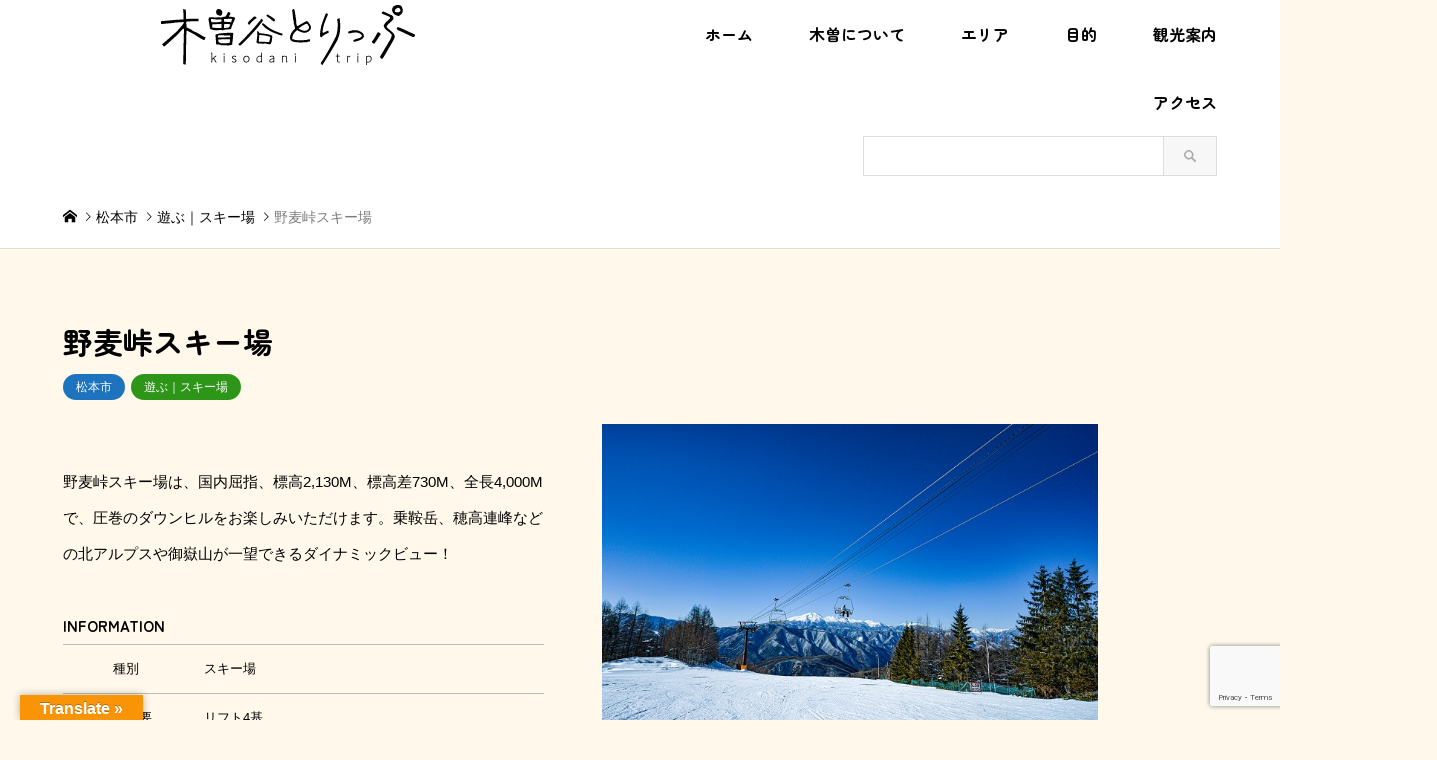

--- FILE ---
content_type: text/html; charset=UTF-8
request_url: https://kiso-nagano.ne.jp/nomugitogeski/
body_size: 22904
content:
<!DOCTYPE html><html lang="ja"><head><meta charset="UTF-8"> <!--[if IE]><meta http-equiv="X-UA-Compatible" content="IE=edge"><![endif]--><meta name="viewport" content="width=device-width,initial-scale=1.0,maximum-scale=1.0"><title>野麦峠スキー場 | 木曽谷とりっぷ</title><meta name="description" content="野麦峠スキー場は、国内屈指、標高2,130M、標高差730M、全長4,000Mで、圧巻のダウンヒルをお楽しみいただけます。"><link rel="pingback" href="https://kiso-nagano.ne.jp/xmlrpc.php"><meta name='robots' content='max-image-preview:large' /><link rel='dns-prefetch' href='//static.addtoany.com' /><link rel='dns-prefetch' href='//translate.google.com' /><link rel='dns-prefetch' href='//cdnjs.cloudflare.com' /><link rel="alternate" type="application/rss+xml" title="木曽谷とりっぷ &raquo; フィード" href="https://kiso-nagano.ne.jp/feed/" /><link rel="alternate" type="application/rss+xml" title="木曽谷とりっぷ &raquo; コメントフィード" href="https://kiso-nagano.ne.jp/comments/feed/" /><link rel="alternate" title="oEmbed (JSON)" type="application/json+oembed" href="https://kiso-nagano.ne.jp/wp-json/oembed/1.0/embed?url=https%3A%2F%2Fkiso-nagano.ne.jp%2Fnomugitogeski%2F" /><link rel="alternate" title="oEmbed (XML)" type="text/xml+oembed" href="https://kiso-nagano.ne.jp/wp-json/oembed/1.0/embed?url=https%3A%2F%2Fkiso-nagano.ne.jp%2Fnomugitogeski%2F&#038;format=xml" /><link rel="preconnect" href="https://fonts.googleapis.com"><link rel="preconnect" href="https://fonts.gstatic.com" crossorigin><link href="https://fonts.googleapis.com/css2?family=Noto+Sans+JP:wght@400;600" rel="stylesheet"><style id='wp-img-auto-sizes-contain-inline-css' type='text/css'>img:is([sizes=auto i],[sizes^="auto," i]){contain-intrinsic-size:3000px 1500px}
/*# sourceURL=wp-img-auto-sizes-contain-inline-css */</style><link rel='stylesheet' id='style-css' href='https://kiso-nagano.ne.jp/wp-content/cache/autoptimize/css/autoptimize_single_083168c156d1d23c67dfb36d2e5e6f7d.css?ver=2.1.5' type='text/css' media='all' /><link rel='stylesheet' id='sbi_styles-css' href='https://kiso-nagano.ne.jp/wp-content/plugins/instagram-feed/css/sbi-styles.min.css?ver=6.10.0' type='text/css' media='all' /><style id='wp-block-library-inline-css' type='text/css'>:root{--wp-block-synced-color:#7a00df;--wp-block-synced-color--rgb:122,0,223;--wp-bound-block-color:var(--wp-block-synced-color);--wp-editor-canvas-background:#ddd;--wp-admin-theme-color:#007cba;--wp-admin-theme-color--rgb:0,124,186;--wp-admin-theme-color-darker-10:#006ba1;--wp-admin-theme-color-darker-10--rgb:0,107,160.5;--wp-admin-theme-color-darker-20:#005a87;--wp-admin-theme-color-darker-20--rgb:0,90,135;--wp-admin-border-width-focus:2px}@media (min-resolution:192dpi){:root{--wp-admin-border-width-focus:1.5px}}.wp-element-button{cursor:pointer}:root .has-very-light-gray-background-color{background-color:#eee}:root .has-very-dark-gray-background-color{background-color:#313131}:root .has-very-light-gray-color{color:#eee}:root .has-very-dark-gray-color{color:#313131}:root .has-vivid-green-cyan-to-vivid-cyan-blue-gradient-background{background:linear-gradient(135deg,#00d084,#0693e3)}:root .has-purple-crush-gradient-background{background:linear-gradient(135deg,#34e2e4,#4721fb 50%,#ab1dfe)}:root .has-hazy-dawn-gradient-background{background:linear-gradient(135deg,#faaca8,#dad0ec)}:root .has-subdued-olive-gradient-background{background:linear-gradient(135deg,#fafae1,#67a671)}:root .has-atomic-cream-gradient-background{background:linear-gradient(135deg,#fdd79a,#004a59)}:root .has-nightshade-gradient-background{background:linear-gradient(135deg,#330968,#31cdcf)}:root .has-midnight-gradient-background{background:linear-gradient(135deg,#020381,#2874fc)}:root{--wp--preset--font-size--normal:16px;--wp--preset--font-size--huge:42px}.has-regular-font-size{font-size:1em}.has-larger-font-size{font-size:2.625em}.has-normal-font-size{font-size:var(--wp--preset--font-size--normal)}.has-huge-font-size{font-size:var(--wp--preset--font-size--huge)}.has-text-align-center{text-align:center}.has-text-align-left{text-align:left}.has-text-align-right{text-align:right}.has-fit-text{white-space:nowrap!important}#end-resizable-editor-section{display:none}.aligncenter{clear:both}.items-justified-left{justify-content:flex-start}.items-justified-center{justify-content:center}.items-justified-right{justify-content:flex-end}.items-justified-space-between{justify-content:space-between}.screen-reader-text{border:0;clip-path:inset(50%);height:1px;margin:-1px;overflow:hidden;padding:0;position:absolute;width:1px;word-wrap:normal!important}.screen-reader-text:focus{background-color:#ddd;clip-path:none;color:#444;display:block;font-size:1em;height:auto;left:5px;line-height:normal;padding:15px 23px 14px;text-decoration:none;top:5px;width:auto;z-index:100000}html :where(.has-border-color){border-style:solid}html :where([style*=border-top-color]){border-top-style:solid}html :where([style*=border-right-color]){border-right-style:solid}html :where([style*=border-bottom-color]){border-bottom-style:solid}html :where([style*=border-left-color]){border-left-style:solid}html :where([style*=border-width]){border-style:solid}html :where([style*=border-top-width]){border-top-style:solid}html :where([style*=border-right-width]){border-right-style:solid}html :where([style*=border-bottom-width]){border-bottom-style:solid}html :where([style*=border-left-width]){border-left-style:solid}html :where(img[class*=wp-image-]){height:auto;max-width:100%}:where(figure){margin:0 0 1em}html :where(.is-position-sticky){--wp-admin--admin-bar--position-offset:var(--wp-admin--admin-bar--height,0px)}@media screen and (max-width:600px){html :where(.is-position-sticky){--wp-admin--admin-bar--position-offset:0px}}

/*# sourceURL=wp-block-library-inline-css */</style><style id='wp-block-paragraph-inline-css' type='text/css'>.is-small-text{font-size:.875em}.is-regular-text{font-size:1em}.is-large-text{font-size:2.25em}.is-larger-text{font-size:3em}.has-drop-cap:not(:focus):first-letter{float:left;font-size:8.4em;font-style:normal;font-weight:100;line-height:.68;margin:.05em .1em 0 0;text-transform:uppercase}body.rtl .has-drop-cap:not(:focus):first-letter{float:none;margin-left:.1em}p.has-drop-cap.has-background{overflow:hidden}:root :where(p.has-background){padding:1.25em 2.375em}:where(p.has-text-color:not(.has-link-color)) a{color:inherit}p.has-text-align-left[style*="writing-mode:vertical-lr"],p.has-text-align-right[style*="writing-mode:vertical-rl"]{rotate:180deg}
/*# sourceURL=https://kiso-nagano.ne.jp/wp-includes/blocks/paragraph/style.min.css */</style><style id='wp-block-table-inline-css' type='text/css'>.wp-block-table{overflow-x:auto}.wp-block-table table{border-collapse:collapse;width:100%}.wp-block-table thead{border-bottom:3px solid}.wp-block-table tfoot{border-top:3px solid}.wp-block-table td,.wp-block-table th{border:1px solid;padding:.5em}.wp-block-table .has-fixed-layout{table-layout:fixed;width:100%}.wp-block-table .has-fixed-layout td,.wp-block-table .has-fixed-layout th{word-break:break-word}.wp-block-table.aligncenter,.wp-block-table.alignleft,.wp-block-table.alignright{display:table;width:auto}.wp-block-table.aligncenter td,.wp-block-table.aligncenter th,.wp-block-table.alignleft td,.wp-block-table.alignleft th,.wp-block-table.alignright td,.wp-block-table.alignright th{word-break:break-word}.wp-block-table .has-subtle-light-gray-background-color{background-color:#f3f4f5}.wp-block-table .has-subtle-pale-green-background-color{background-color:#e9fbe5}.wp-block-table .has-subtle-pale-blue-background-color{background-color:#e7f5fe}.wp-block-table .has-subtle-pale-pink-background-color{background-color:#fcf0ef}.wp-block-table.is-style-stripes{background-color:initial;border-collapse:inherit;border-spacing:0}.wp-block-table.is-style-stripes tbody tr:nth-child(odd){background-color:#f0f0f0}.wp-block-table.is-style-stripes.has-subtle-light-gray-background-color tbody tr:nth-child(odd){background-color:#f3f4f5}.wp-block-table.is-style-stripes.has-subtle-pale-green-background-color tbody tr:nth-child(odd){background-color:#e9fbe5}.wp-block-table.is-style-stripes.has-subtle-pale-blue-background-color tbody tr:nth-child(odd){background-color:#e7f5fe}.wp-block-table.is-style-stripes.has-subtle-pale-pink-background-color tbody tr:nth-child(odd){background-color:#fcf0ef}.wp-block-table.is-style-stripes td,.wp-block-table.is-style-stripes th{border-color:#0000}.wp-block-table.is-style-stripes{border-bottom:1px solid #f0f0f0}.wp-block-table .has-border-color td,.wp-block-table .has-border-color th,.wp-block-table .has-border-color tr,.wp-block-table .has-border-color>*{border-color:inherit}.wp-block-table table[style*=border-top-color] tr:first-child,.wp-block-table table[style*=border-top-color] tr:first-child td,.wp-block-table table[style*=border-top-color] tr:first-child th,.wp-block-table table[style*=border-top-color]>*,.wp-block-table table[style*=border-top-color]>* td,.wp-block-table table[style*=border-top-color]>* th{border-top-color:inherit}.wp-block-table table[style*=border-top-color] tr:not(:first-child){border-top-color:initial}.wp-block-table table[style*=border-right-color] td:last-child,.wp-block-table table[style*=border-right-color] th,.wp-block-table table[style*=border-right-color] tr,.wp-block-table table[style*=border-right-color]>*{border-right-color:inherit}.wp-block-table table[style*=border-bottom-color] tr:last-child,.wp-block-table table[style*=border-bottom-color] tr:last-child td,.wp-block-table table[style*=border-bottom-color] tr:last-child th,.wp-block-table table[style*=border-bottom-color]>*,.wp-block-table table[style*=border-bottom-color]>* td,.wp-block-table table[style*=border-bottom-color]>* th{border-bottom-color:inherit}.wp-block-table table[style*=border-bottom-color] tr:not(:last-child){border-bottom-color:initial}.wp-block-table table[style*=border-left-color] td:first-child,.wp-block-table table[style*=border-left-color] th,.wp-block-table table[style*=border-left-color] tr,.wp-block-table table[style*=border-left-color]>*{border-left-color:inherit}.wp-block-table table[style*=border-style] td,.wp-block-table table[style*=border-style] th,.wp-block-table table[style*=border-style] tr,.wp-block-table table[style*=border-style]>*{border-style:inherit}.wp-block-table table[style*=border-width] td,.wp-block-table table[style*=border-width] th,.wp-block-table table[style*=border-width] tr,.wp-block-table table[style*=border-width]>*{border-style:inherit;border-width:inherit}
/*# sourceURL=https://kiso-nagano.ne.jp/wp-includes/blocks/table/style.min.css */</style><style id='global-styles-inline-css' type='text/css'>:root{--wp--preset--aspect-ratio--square: 1;--wp--preset--aspect-ratio--4-3: 4/3;--wp--preset--aspect-ratio--3-4: 3/4;--wp--preset--aspect-ratio--3-2: 3/2;--wp--preset--aspect-ratio--2-3: 2/3;--wp--preset--aspect-ratio--16-9: 16/9;--wp--preset--aspect-ratio--9-16: 9/16;--wp--preset--color--black: #000000;--wp--preset--color--cyan-bluish-gray: #abb8c3;--wp--preset--color--white: #ffffff;--wp--preset--color--pale-pink: #f78da7;--wp--preset--color--vivid-red: #cf2e2e;--wp--preset--color--luminous-vivid-orange: #ff6900;--wp--preset--color--luminous-vivid-amber: #fcb900;--wp--preset--color--light-green-cyan: #7bdcb5;--wp--preset--color--vivid-green-cyan: #00d084;--wp--preset--color--pale-cyan-blue: #8ed1fc;--wp--preset--color--vivid-cyan-blue: #0693e3;--wp--preset--color--vivid-purple: #9b51e0;--wp--preset--gradient--vivid-cyan-blue-to-vivid-purple: linear-gradient(135deg,rgb(6,147,227) 0%,rgb(155,81,224) 100%);--wp--preset--gradient--light-green-cyan-to-vivid-green-cyan: linear-gradient(135deg,rgb(122,220,180) 0%,rgb(0,208,130) 100%);--wp--preset--gradient--luminous-vivid-amber-to-luminous-vivid-orange: linear-gradient(135deg,rgb(252,185,0) 0%,rgb(255,105,0) 100%);--wp--preset--gradient--luminous-vivid-orange-to-vivid-red: linear-gradient(135deg,rgb(255,105,0) 0%,rgb(207,46,46) 100%);--wp--preset--gradient--very-light-gray-to-cyan-bluish-gray: linear-gradient(135deg,rgb(238,238,238) 0%,rgb(169,184,195) 100%);--wp--preset--gradient--cool-to-warm-spectrum: linear-gradient(135deg,rgb(74,234,220) 0%,rgb(151,120,209) 20%,rgb(207,42,186) 40%,rgb(238,44,130) 60%,rgb(251,105,98) 80%,rgb(254,248,76) 100%);--wp--preset--gradient--blush-light-purple: linear-gradient(135deg,rgb(255,206,236) 0%,rgb(152,150,240) 100%);--wp--preset--gradient--blush-bordeaux: linear-gradient(135deg,rgb(254,205,165) 0%,rgb(254,45,45) 50%,rgb(107,0,62) 100%);--wp--preset--gradient--luminous-dusk: linear-gradient(135deg,rgb(255,203,112) 0%,rgb(199,81,192) 50%,rgb(65,88,208) 100%);--wp--preset--gradient--pale-ocean: linear-gradient(135deg,rgb(255,245,203) 0%,rgb(182,227,212) 50%,rgb(51,167,181) 100%);--wp--preset--gradient--electric-grass: linear-gradient(135deg,rgb(202,248,128) 0%,rgb(113,206,126) 100%);--wp--preset--gradient--midnight: linear-gradient(135deg,rgb(2,3,129) 0%,rgb(40,116,252) 100%);--wp--preset--font-size--small: 13px;--wp--preset--font-size--medium: 20px;--wp--preset--font-size--large: 36px;--wp--preset--font-size--x-large: 42px;--wp--preset--spacing--20: 0.44rem;--wp--preset--spacing--30: 0.67rem;--wp--preset--spacing--40: 1rem;--wp--preset--spacing--50: 1.5rem;--wp--preset--spacing--60: 2.25rem;--wp--preset--spacing--70: 3.38rem;--wp--preset--spacing--80: 5.06rem;--wp--preset--shadow--natural: 6px 6px 9px rgba(0, 0, 0, 0.2);--wp--preset--shadow--deep: 12px 12px 50px rgba(0, 0, 0, 0.4);--wp--preset--shadow--sharp: 6px 6px 0px rgba(0, 0, 0, 0.2);--wp--preset--shadow--outlined: 6px 6px 0px -3px rgb(255, 255, 255), 6px 6px rgb(0, 0, 0);--wp--preset--shadow--crisp: 6px 6px 0px rgb(0, 0, 0);}:where(.is-layout-flex){gap: 0.5em;}:where(.is-layout-grid){gap: 0.5em;}body .is-layout-flex{display: flex;}.is-layout-flex{flex-wrap: wrap;align-items: center;}.is-layout-flex > :is(*, div){margin: 0;}body .is-layout-grid{display: grid;}.is-layout-grid > :is(*, div){margin: 0;}:where(.wp-block-columns.is-layout-flex){gap: 2em;}:where(.wp-block-columns.is-layout-grid){gap: 2em;}:where(.wp-block-post-template.is-layout-flex){gap: 1.25em;}:where(.wp-block-post-template.is-layout-grid){gap: 1.25em;}.has-black-color{color: var(--wp--preset--color--black) !important;}.has-cyan-bluish-gray-color{color: var(--wp--preset--color--cyan-bluish-gray) !important;}.has-white-color{color: var(--wp--preset--color--white) !important;}.has-pale-pink-color{color: var(--wp--preset--color--pale-pink) !important;}.has-vivid-red-color{color: var(--wp--preset--color--vivid-red) !important;}.has-luminous-vivid-orange-color{color: var(--wp--preset--color--luminous-vivid-orange) !important;}.has-luminous-vivid-amber-color{color: var(--wp--preset--color--luminous-vivid-amber) !important;}.has-light-green-cyan-color{color: var(--wp--preset--color--light-green-cyan) !important;}.has-vivid-green-cyan-color{color: var(--wp--preset--color--vivid-green-cyan) !important;}.has-pale-cyan-blue-color{color: var(--wp--preset--color--pale-cyan-blue) !important;}.has-vivid-cyan-blue-color{color: var(--wp--preset--color--vivid-cyan-blue) !important;}.has-vivid-purple-color{color: var(--wp--preset--color--vivid-purple) !important;}.has-black-background-color{background-color: var(--wp--preset--color--black) !important;}.has-cyan-bluish-gray-background-color{background-color: var(--wp--preset--color--cyan-bluish-gray) !important;}.has-white-background-color{background-color: var(--wp--preset--color--white) !important;}.has-pale-pink-background-color{background-color: var(--wp--preset--color--pale-pink) !important;}.has-vivid-red-background-color{background-color: var(--wp--preset--color--vivid-red) !important;}.has-luminous-vivid-orange-background-color{background-color: var(--wp--preset--color--luminous-vivid-orange) !important;}.has-luminous-vivid-amber-background-color{background-color: var(--wp--preset--color--luminous-vivid-amber) !important;}.has-light-green-cyan-background-color{background-color: var(--wp--preset--color--light-green-cyan) !important;}.has-vivid-green-cyan-background-color{background-color: var(--wp--preset--color--vivid-green-cyan) !important;}.has-pale-cyan-blue-background-color{background-color: var(--wp--preset--color--pale-cyan-blue) !important;}.has-vivid-cyan-blue-background-color{background-color: var(--wp--preset--color--vivid-cyan-blue) !important;}.has-vivid-purple-background-color{background-color: var(--wp--preset--color--vivid-purple) !important;}.has-black-border-color{border-color: var(--wp--preset--color--black) !important;}.has-cyan-bluish-gray-border-color{border-color: var(--wp--preset--color--cyan-bluish-gray) !important;}.has-white-border-color{border-color: var(--wp--preset--color--white) !important;}.has-pale-pink-border-color{border-color: var(--wp--preset--color--pale-pink) !important;}.has-vivid-red-border-color{border-color: var(--wp--preset--color--vivid-red) !important;}.has-luminous-vivid-orange-border-color{border-color: var(--wp--preset--color--luminous-vivid-orange) !important;}.has-luminous-vivid-amber-border-color{border-color: var(--wp--preset--color--luminous-vivid-amber) !important;}.has-light-green-cyan-border-color{border-color: var(--wp--preset--color--light-green-cyan) !important;}.has-vivid-green-cyan-border-color{border-color: var(--wp--preset--color--vivid-green-cyan) !important;}.has-pale-cyan-blue-border-color{border-color: var(--wp--preset--color--pale-cyan-blue) !important;}.has-vivid-cyan-blue-border-color{border-color: var(--wp--preset--color--vivid-cyan-blue) !important;}.has-vivid-purple-border-color{border-color: var(--wp--preset--color--vivid-purple) !important;}.has-vivid-cyan-blue-to-vivid-purple-gradient-background{background: var(--wp--preset--gradient--vivid-cyan-blue-to-vivid-purple) !important;}.has-light-green-cyan-to-vivid-green-cyan-gradient-background{background: var(--wp--preset--gradient--light-green-cyan-to-vivid-green-cyan) !important;}.has-luminous-vivid-amber-to-luminous-vivid-orange-gradient-background{background: var(--wp--preset--gradient--luminous-vivid-amber-to-luminous-vivid-orange) !important;}.has-luminous-vivid-orange-to-vivid-red-gradient-background{background: var(--wp--preset--gradient--luminous-vivid-orange-to-vivid-red) !important;}.has-very-light-gray-to-cyan-bluish-gray-gradient-background{background: var(--wp--preset--gradient--very-light-gray-to-cyan-bluish-gray) !important;}.has-cool-to-warm-spectrum-gradient-background{background: var(--wp--preset--gradient--cool-to-warm-spectrum) !important;}.has-blush-light-purple-gradient-background{background: var(--wp--preset--gradient--blush-light-purple) !important;}.has-blush-bordeaux-gradient-background{background: var(--wp--preset--gradient--blush-bordeaux) !important;}.has-luminous-dusk-gradient-background{background: var(--wp--preset--gradient--luminous-dusk) !important;}.has-pale-ocean-gradient-background{background: var(--wp--preset--gradient--pale-ocean) !important;}.has-electric-grass-gradient-background{background: var(--wp--preset--gradient--electric-grass) !important;}.has-midnight-gradient-background{background: var(--wp--preset--gradient--midnight) !important;}.has-small-font-size{font-size: var(--wp--preset--font-size--small) !important;}.has-medium-font-size{font-size: var(--wp--preset--font-size--medium) !important;}.has-large-font-size{font-size: var(--wp--preset--font-size--large) !important;}.has-x-large-font-size{font-size: var(--wp--preset--font-size--x-large) !important;}
/*# sourceURL=global-styles-inline-css */</style><style id='classic-theme-styles-inline-css' type='text/css'>/*! This file is auto-generated */
.wp-block-button__link{color:#fff;background-color:#32373c;border-radius:9999px;box-shadow:none;text-decoration:none;padding:calc(.667em + 2px) calc(1.333em + 2px);font-size:1.125em}.wp-block-file__button{background:#32373c;color:#fff;text-decoration:none}
/*# sourceURL=/wp-includes/css/classic-themes.min.css */</style><link rel='stylesheet' id='browser-shots-frontend-css-css' href='https://kiso-nagano.ne.jp/wp-content/cache/autoptimize/css/autoptimize_single_3be19dc11aaf635158baec6e88e81b3b.css?ver=1.7.4' type='text/css' media='all' /><link rel='stylesheet' id='contact-form-7-css' href='https://kiso-nagano.ne.jp/wp-content/cache/autoptimize/css/autoptimize_single_64ac31699f5326cb3c76122498b76f66.css?ver=6.1.4' type='text/css' media='all' /><link rel='stylesheet' id='foobox-free-min-css' href='https://kiso-nagano.ne.jp/wp-content/plugins/foobox-image-lightbox/free/css/foobox.free.min.css?ver=2.7.35' type='text/css' media='all' /><link rel='stylesheet' id='google-language-translator-css' href='https://kiso-nagano.ne.jp/wp-content/cache/autoptimize/css/autoptimize_single_f3bd90ed9190418715605b8aaa05debd.css?ver=6.0.20' type='text/css' media='' /><link rel='stylesheet' id='glt-toolbar-styles-css' href='https://kiso-nagano.ne.jp/wp-content/cache/autoptimize/css/autoptimize_single_00e7963b92387d2483ebe810f453d32e.css?ver=6.0.20' type='text/css' media='' /><link rel='stylesheet' id='pz-linkcard-css-css' href='//kiso-nagano.ne.jp/wp-content/uploads/pz-linkcard/style/style.min.css?ver=2.5.8.5' type='text/css' media='all' /><link rel='stylesheet' id='pgc-simply-gallery-plugin-lightbox-style-css' href='https://kiso-nagano.ne.jp/wp-content/cache/autoptimize/css/autoptimize_single_3a8dfa0e36cb1b864e7c956cf6397e0c.css?ver=3.2.8' type='text/css' media='all' /><link rel='stylesheet' id='xo-slider-css' href='https://kiso-nagano.ne.jp/wp-content/plugins/xo-liteslider/css/base.min.css?ver=3.8.6' type='text/css' media='all' /><link rel='stylesheet' id='xo-swiper-css' href='https://kiso-nagano.ne.jp/wp-content/plugins/xo-liteslider/assets/vendor/swiper/swiper-bundle.min.css?ver=3.8.6' type='text/css' media='all' /><link rel='stylesheet' id='parent-style-css' href='https://kiso-nagano.ne.jp/wp-content/cache/autoptimize/css/autoptimize_single_9c8f50c2ecfc708cc3f0273459021696.css?ver=6.9' type='text/css' media='all' /><link rel='stylesheet' id='child-style-css' href='https://kiso-nagano.ne.jp/wp-content/cache/autoptimize/css/autoptimize_single_083168c156d1d23c67dfb36d2e5e6f7d.css?ver=6.9' type='text/css' media='all' /><link rel='stylesheet' id='swiper-style-css' href='https://kiso-nagano.ne.jp/wp-content/themes/gensen_child/css/swiper.min.css?ver=6.9' type='text/css' media='all' /><link rel='stylesheet' id='tablepress-default-css' href='https://kiso-nagano.ne.jp/wp-content/cache/autoptimize/css/autoptimize_single_b1ac309167eaeb0c2e01367f9aada2a1.css?ver=3.2.5' type='text/css' media='all' /><link rel='stylesheet' id='addtoany-css' href='https://kiso-nagano.ne.jp/wp-content/plugins/add-to-any/addtoany.min.css?ver=1.16' type='text/css' media='all' /><style>:root {
  --tcd-font-type1: Arial,"Hiragino Sans","Yu Gothic Medium","Meiryo",sans-serif;
  --tcd-font-type2: "Times New Roman",Times,"Yu Mincho","游明朝","游明朝体","Hiragino Mincho Pro",serif;
  --tcd-font-type3: Palatino,"Yu Kyokasho","游教科書体","UD デジタル 教科書体 N","游明朝","游明朝体","Hiragino Mincho Pro","Meiryo",serif;
  --tcd-font-type-logo: "Noto Sans JP",sans-serif;
}</style> <script type="text/javascript" src="https://kiso-nagano.ne.jp/wp-includes/js/jquery/jquery.min.js?ver=3.7.1" id="jquery-core-js"></script> <script defer type="text/javascript" src="https://kiso-nagano.ne.jp/wp-includes/js/jquery/jquery-migrate.min.js?ver=3.4.1" id="jquery-migrate-js"></script> <script defer id="addtoany-core-js-before" src="[data-uri]"></script> <script type="text/javascript" defer src="https://static.addtoany.com/menu/page.js" id="addtoany-core-js"></script> <script type="text/javascript" defer src="https://kiso-nagano.ne.jp/wp-content/plugins/add-to-any/addtoany.min.js?ver=1.1" id="addtoany-jquery-js"></script> <script defer type="text/javascript" src="https://kiso-nagano.ne.jp/wp-content/themes/gensen_child/js/swiper.min.js?ver=6.9" id="swiper-script-js"></script> <script defer id="foobox-free-min-js-before" src="[data-uri]"></script> <script defer type="text/javascript" src="https://kiso-nagano.ne.jp/wp-content/plugins/foobox-image-lightbox/free/js/foobox.free.min.js?ver=2.7.35" id="foobox-free-min-js"></script> <link rel="https://api.w.org/" href="https://kiso-nagano.ne.jp/wp-json/" /><link rel="alternate" title="JSON" type="application/json" href="https://kiso-nagano.ne.jp/wp-json/wp/v2/posts/5212" /><link rel="canonical" href="https://kiso-nagano.ne.jp/nomugitogeski/" /><link rel='shortlink' href='https://kiso-nagano.ne.jp/?p=5212' /><div id="fb-root"></div> <script async defer crossorigin="anonymous" src="https://connect.facebook.net/ja_JP/sdk.js#xfbml=1&version=v13.0" nonce="XDoeP2Ig"></script> <link rel="preconnect" href="https://fonts.googleapis.com"><link rel="preconnect" href="https://fonts.gstatic.com" crossorigin><link href="https://fonts.googleapis.com/css2?family=Zen+Maru+Gothic:wght@500;700&display=swap" rel="stylesheet"><link href="https://fonts.googleapis.com/css2?family=Caveat&display=swap" rel="stylesheet"><meta name="google-site-verification" content="EYNpUOuaeyWEaX3WjedYM3LVD4cxhwJL0fzD-Eso0OM" /> <style type="text/css">.calendar-c { 
text-align: center !important;
}

.widget_search { 
width:30%;
float:right;
margin:0 28px 8px 0;
}
@media only screen and (max-width:767px) {
.widget_search { 
display: none;
}
}

/* トップリンクバナー */
.ban-link-container {
display: flex;
justify-content: space-around;
margin: 140px 0 0 0 !important;
}
.ban-link {
margin: auto;
}
/* 767以下 */
@media only screen and (max-width:767px) {
.ban-link-container {
flex-direction:column;
margin: 60px 0 0 0 !important;
}
.ban-link {
margin: 0 1em 1em;
}
}

.youtube {
  width: 100%;
  aspect-ratio: 16 / 9;
}
.youtube iframe {
  width: 100%;
  height: 100%;
}

.carousel p {
color: #000 !important;
}

/* 記事画像センタリング */
.aligncenter > img {
display: block;
margin: 0 auto;
}

/* トリップアイデア関係 */
.single-tripidea .post_content h3 {
font-family: 'Zen Maru Gothic', sans-serif !important;
font-size: 22px !important;
line-height: 1.5em !important;
padding: 0.5em 0;
margin-top: 60px;
border-top: solid 1px;
border-bottom: solid 1px;
}
.single-tripidea figcaption {
font-size: 13px !important;
line-height: 21px !important;
position: static !important;
background: none !important;
color: #000 !important;
padding: 0 !important;
text-align: start !important;
}
em {
font-style: normal !important;
}
/* ブロックギャラリー */
figure.wp-block-gallery {
margin-bottom: 40px;
}
/* 目次 */
.mokuji {
padding: 3em 2em 0 2em;
border: solid 1px #000;
}
.mokuji ul li {
line-height: 1.5; /*文の行高*/
padding: 0.5em 0; /*前後の文との余白*/
text-align: left;
}
/* ENDトリップアイデア関係 */

.cb_content-carousel .image .title:hover {
color: #fff !important;
}


/* svgロゴ調整 */
#header_logo img, #header_logo_fix img {
width: 90% !important;
}
#footer_logo img {
width: 40%;
}
/* ロゴ横キャッチフレーズ非表示 */
#header_logo .desc {
display: none;
}
@media only screen and (max-width:1024px) {
#header_logo img, #header_logo_fix img {
width: 70% !important;
}
}
/* ENDsvgロゴ調整 */


/* 1025以上1083以下メニュー崩れ治す */
@media (min-width: 1025px) and (max-width: 1083px) {
/* グローバルメニュー */
/* 親メニュー */
#global_menu > ul > li > a {
font-size: 12px;
}
}


/* アクセス画像 */
.access-map {
margin: 50px auto 100px auto;
width: 50%;
}
@media only screen and (max-width: 1024px) {
.access-map {
margin: 50px auto 50px auto;
width: 100%;
}
}


/* 横スクロールテーブル */
.yoko-table-wrap {
overflow-x: scroll;
}
.yoko-table {
width: 100%;
border-collapse: collapse;
white-space: nowrap;
}
.yoko-table th,.yoko-table td {
border-left: none !important;
border-right: none !important;
font-size: 13px;
}
.yoko-table th {
width: 26%;
background-color: #fde6b4;/* 特集の背景と同じ */
}


/* 固定ページh2センター */
#post_title {
text-align: center !important;
}

/* 固定ページh3 */
.post_content h3 {
font-family: 'Zen Maru Gothic', sans-serif !important;
font-weight: 700 !important;
font-size: 24px !important;
text-align: center !important;
margin-bottom: 20px !important;
}


/* 観光案内 */
/* タイトルリード調整 */
.guide-h3 {
margin-top: 100px !important;
}
.guide-p {
margin: 0 0 10px 0 !important;
}
/* テーブル */
.b-table th,.b-table td {
border-left: none !important;
border-right: none !important;
font-size: 13px;
line-height: 1.6em;
}
.b-table th {
width: 40%;
background-color: #fde6b4;/* 特集の背景と同じ */
vertical-align: middle;
}
@media only screen and (max-width:767px) {
.b-table th,.b-table td {
display: block;
width: 90%;
border: none;
}
.b-table td {
margin-bottom: 10px;
}
.b-table-kanren {
margin-bottom: 0 !important;
}
}
/* アコーディオン */
.acd-check {
display: none;
}
.acd-label {
padding: 10px 15px;
box-sizing: border-box;
background: none;
border: 1px solid #6e6e6e;
display: flex;
justify-content: space-between;
margin: 0 auto 5px;
width: 100%;
font-family: 'Zen Maru Gothic', sans-serif !important;
font-weight: 700 !important;
}
.acd-label::after {
display: flex;
align-items: center;
font-family: "Font Awesome 5 Free";
content: "\f0d7";
font-weight: 900;
transition: all 0.3s;
}
.acd-content {
height: 0;
opacity: 0;
transition: 0.3s;
visibility: hidden;
width: 100% !important;
padding: 0;
margin: 0 auto;
}
.acd-check:checked + .acd-label + .acd-content {
height: auto;
opacity: 1;
padding: 15px 0;
visibility: visible;
display: flex;
align-items: center;
word-break: break-all;
}
.acd-check:checked + .acd-label::after {
transform: rotate(180deg);
}
@media only screen and (max-width:767px) {
.acd-check:checked + .acd-label + .acd-content {
padding: 10px 0;
}
}
/* END観光案内 */ */


/* お問い合わせ */
.wpcf7 {
background: #fff !important;
}
.contact-check {
text-align: center;
}
.contact-check span.wpcf7-list-item {
margin: 0;
}
/* ENDお問い合わせ */


/* リンク一覧。スクショ自動。 */
.linklist {
display: flex;
flex-wrap: wrap;
justify-content: space-between;
gap: 80px 0;
}
.linklist-box {
width: 22%;
font-size: 12px;
line-height: 1.5em;
}
.linklist-box img {
width: 100%;
}
.linklist:before {
content: "";
display: block;
width: 22%;
height: 0;
order: 1;
}
.linklist:after {
content: "";
display: block;
width: 22%;
height: 0;
}
/* ENDリンク一覧。スクショ自動。 */


/* パンフレットダウンロード（トップ木曽の魅力4個流用 ） */
.pamphlet-h3 {
margin: 100px 0 20px 0 !important;
}
.pamphlet {
display: flex;
flex-wrap: wrap;
justify-content: space-between;
gap: 80px 0;
}
.pamphlet-box {
width: 22%;
position:relative;
}
.pamphlet-box img {
width: 100%;
}
.pamphlet:before {
content: "";
display: block;
width: 22%;
height: 0;
order: 1;
}
.pamphlet:after {
content: "";
display: block;
width: 22%;
height: 0;
}
.pamphlet-title {
position: absolute;
bottom: 0;
width: 100%;
background: #000;
color: #fff;
text-align: center;
line-height: 1.4em;
font-family: 'Zen Maru Gothic', sans-serif !important;
font-weight: 500;
margin: 0;
padding: 6px 0;
}
/* ENDパンフレットダウンロード（トップ木曽の魅力4個流用 ） */


/* フッター広告ウィジェット調整 */
.ml_ad_widget img {
width: 100%;
}


/* ここから下整理済み */
/* etc */
/* 一致する情報は見つかりませんでした。 */
.no_post {
font-size: 15px;
}
/* 記事本文のリストの調整 */
.post_content ul, .post_content ol, .post_content dl {
margin-top: 0;
margin-bottom: 50px;
}
/* ENDetc */


/* 色調整 */
/* 背景色調整 */
body {
background: #fff8eb;
}
#index_news {
background: #fff;
}
#breadcrumb {
background: #fff;
}
/* テキストリンク※ニュースティッカーは変えない */
.post_content a {
color: #b4641e !important;
text-decoration: underline;
}
.post_content a:hover {
text-decoration: none !important;
}
/* パンフレットダウンロード */
.pamphlet-title a {
color: #fff !important;
text-decoration: underline;
}
.pamphlet-titlet a:hover {
text-decoration: none !important;
}
/* END色調整 */


/* フォント関係 */
/* グローバルメニューwebフォント */
#global_menu {
font-family: 'Zen Maru Gothic', sans-serif !important;
font-weight: 700;
}
/* 記事タイトルwebフォントと行間。何故か#と.間開けると効かない */
#post_title.rich_font {
font-family: 'Zen Maru Gothic', sans-serif !important;
font-weight: 700;
line-height: 1.5em;
}
/* トリップアイデア画像上部webフォント */
.introduce_shoulder_copy {
font-family: 'Zen Maru Gothic', sans-serif !important;
font-weight: 700;
}
/* お知らせ一覧h2webフォントと調整 */
#recent_news .rich_font {
font-family: 'Zen Maru Gothic', sans-serif;
font-weight: 700;
font-size: 30px !important;
}
/* アーカイブh2webフォントと調整 */
.archive_header .rich_font {
font-family: 'Zen Maru Gothic', sans-serif;
font-weight: 700;
font-size: 30px !important;
}
/* ENDフォント関係 */


/* パンくず調整 */
#breadcrumb li a:hover {
color: #b4641e;
}
#breadcrumb li.home a:hover:before {
color: #b4641e;
}
#breadcrumb li.last {
color: #7c7c7c;
}
/* ENDパンくず調整 */


/* 検索関係 */
/* デフォルト検索バー調整 */
.chosen-results {
max-height: 580px !important;
}
#header_search {
border-top: 1px solid #ddd;
border-bottom: 1px solid #ddd;
}
.header_search_inputs {
border: 1px solid #ccc;
border-radius: 3px;
}
.header_search_inputs.header_search_button {
border: none;
}
#header_search_submit {
color: #000;
background: #fff !important;
border: 1px solid #ccc;
}
#header_search_submit:hover {
color: #fff;
background: #000 !important;
border-color: #000;
}
/* 検索結果並び替え非表示 */
.archive_sort {
display: none;
}
.page_navi2 {
margin-top: 0 !important;
}
/* END検索関係 */


/* トップ色々 */
/* トップ画像タイトル調整 */
.h-img-travel img {
margin: 0;
padding: 0;
width: 76% !important;
vertical-align: bottom;
backface-visibility: hidden;
-webkit-backface-visibility: hidden;
}
.h-img-charm img {
display: block;
margin: 130px auto 0 auto;
padding: 0;
width: 40% !important;
vertical-align: bottom;
backface-visibility: hidden;
-webkit-backface-visibility: hidden;
}
.h-img-season img {
display: block;
margin: 0 auto 0 auto;
padding: 0;
width: 40% !important;
vertical-align: bottom;
backface-visibility: hidden;
-webkit-backface-visibility: hidden;
}
.h-img img {
display: block;
margin: 130px auto 0 auto;
padding: 0;
width: 40% !important;
vertical-align: bottom;
backface-visibility: hidden;
-webkit-backface-visibility: hidden;
}
/* トップ各英文 */
.top-lead {
font-family: 'Caveat', cursive;
font-size: 16px;
color: #EBC05D;
text-align: center;
margin: 0 0 16px 0 !important;
padding: 0 !important;
}
/* トップ木曽を旅しようリードと地図 */
.travel {
display: flex;
justify-content: space-between;
}
.travel-lead {
width: 50%;
text-align: center;
}
.travel-lead p {
font-family: 'Zen Maru Gothic', sans-serif;
font-size: 18px;
font-weight: 500;
line-height: 2.8em;
}
.travel-map {
width: 50%;
}
.travel-map img {
width: 100%;
text-align: center;
}
/* トップ木曽の魅力4個 */
.charm {
display: flex;
flex-wrap: wrap;
justify-content: space-between;
}
.charm-box {
width: 24%;
}
.charm-box img {
width: 100%;
}
/* トップ旬の情報 */
#post_list h3 {
font-size: 15px !important;
}
#post_list img {
border-radius: 16px;
}

/* トップ特集英文 */
#cb_6 .cb_desc {
font-family: 'Caveat', cursive;
color: #EBC05D;
font-size: 16px !important;
text-align: center;
}
/* トップsns */
.ban-youtube {
text-align: center;
margin: 40px 0 60px 0;
}
.sns {
display: flex;
justify-content: space-between;
gap: 5px 10px;
}
.fb {
width: 50%;
}
.ig {
width: 50%;
}
.fb-h {
font-family: 'Zen Maru Gothic', sans-serif;
font-size: 12px;
color: #6e6e6e;
margin-bottom: 10px !important;
}
.ig-h {
font-family: 'Zen Maru Gothic', sans-serif;
font-size: 12px;
color: #6e6e6e;
margin-bottom: 0 !important;
}
/* ENDトップ色々 */


/* トップ各余白 */
/* トップトリップアイデア一覧上部余白 */
#cb_2.cb_content {
margin: 0 0 8px 0 !important;
}
.cb_content-introduce #introduce_list {
margin: 0 !important;
}
/* トップ旬の情報一覧上部余白 */
#cb_4.cb_content {
margin: 0 0 8px 0 !important;
}
.cb_content-blog_list #post_list {
margin: 0 !important;
}
/* ENDトップ各余白 */


/* トップ一覧ボタン */
/* 魅力・トリップアイデア一覧ボタン */
.archive_link-original {
margin: 50px 0 0 0;
text-align: center;
}
.archive_link-original a{
display: inline-block;
padding: 0 42px;
min-width: 114px;
line-height: 50px;
text-decoration: none;
position:relative;
border-radius: 25px;
color: #000 !important;
background-color: transparent;
border: 1px solid #ccc;
}
.archive_link-original a:after {
content: '\e910';
font-family: 'design_plus';
line-height: 1;
margin-top: -0.5em;
position: absolute;
top: 50%;
right: 14px;
-webkit-font-smoothing: antialiased;
-moz-osx-font-smoothing: grayscale;
}
.archive_link-original a:hover {
background: #000;
color: #fff !important;
border-color: #000;
}
/* トップ旬の情報一覧ボタン */
.cb_content-blog_list .archive_link {
margin: 0;
}
.cb_content-blog_list .archive_link a {
border-radius: 25px;
color: #000;
background-color: transparent;
border: 1px solid #ccc;
}
.cb_content-blog_list .archive_link a:hover {
background: #000;
color: #fff;
border-color: #000;
}
/* ENDトップ一覧ボタン */

/* トリップアイデア詳細 */
/* カテゴリー中央へ */
#article ul {
text-align: center;
}
/* ENDトリップアイデア詳細 */

/* 詳細記事 */
/* カテゴリーやタイトル中央へ */
#article_header {
border: none;
background: none;
padding-top: 0;
}
#article_header ul {
text-align: center;
}
#article_header h2 {
text-align: center;
}
/* 日付隠す。トップの旬の情報のみ日付ありに。 */
#post_date {
display: none;
}
/* END詳細記事 */


/* 各スポット */
/* 見出し */
.spot-h {
font-family: 'Zen Maru Gothic', sans-serif;
font-weight: 700;
font-size: 15px;
margin: 0 !important;
}
/* テーブル */
.information th,.information td {
border-left: none !important;
border-right: none !important;
font-size: 13px;
line-height: 1.6em;
}
.information th {
width: 20%;
background-color: #fde6b4;/* 特集の背景と同じ */
vertical-align: middle;
}
/* グーグルマップ */
.gmap {
height: 0;
overflow: hidden;
padding-bottom: 64%;
position: relative;
}
.gmap iframe {
position: absolute;
left: 0;
top: 0;
height: 100%;
width: 100%;
}
/* END各スポット */


/* フッター関係 */
/* フッターウィジェット */
#footer_widget {
padding-bottom: 8px;
border-bottom:1px solid #6e6e6e;
}
/* フッターLINEアイコン追加 */
#footer_social_link li.line:before {
content: '\e909';
}
/* ENDフッター関係 */


/* ★★★メディアクエリ★★★ */
/* 1025以上 */
@media only screen and (min-width: 1025px) {
/* グローバルメニュー */
/* 親メニュー */
#global_menu .current-menu-item a {
color: #000;
}
/* 子メニュー */
#global_menu .sub-menu a {
background-color: #fff;
color: #000;
border-bottom: 1px solid #ddd;
border-right: 1px solid #ddd;
border-left: 1px solid #ddd;
}
#global_menu .sub-menu li:first-child {
border-top: 1px solid #ddd;
}
#global_menu .sub-menu a:hover {
background-color: #000;
color: #fff;
}
#global_menu .sub-menu .current-menu-item a {
color: #fff;
}
/* 追従時 */
.fix_top.header_fix #global_menu a {
color: #000;
}
.fix_top.header_fix #global_menu .current-menu-item a {
color: #000;
}
.fix_top.header_fix #global_menu .sub-menu a:hover {
color: #fff;
}
}
/* END1025以上 */
/* 1024以下 */
@media only screen and (max-width: 1024px) {
/* ハンバーガーメニュー */
#global_menu .child_menu_button .icon:before, #global_menu .child_menu_button:hover .icon:before {
color: #000 !important;
}
#global_menu a  {
background-color: #fff;
}
#global_menu a:hover {
background-color: #fff !important;
color: #000 !important;
}
#global_menu a, #global_menu > ul > li > a {
border-bottom: 1px solid #e6e6e6 !important;
}
#menu-item-199 a {
border-top: 1px solid #e6e6e6 !important;
}
#global_menu .current-menu-item a {
background-color: #fff !important;
color: #000 !important;
}
#global_menu .sub-menu a {
background-color: #f7f7f7;
color: #000;
}
#global_menu .sub-menu .current-menu-item a {
background-color: #000 !important;
color: #fff !important;
}
/* 一致する情報は見つかりませんでした。 */
.no_post {
font-size: 14px;
}
/* フォント関係 */
#recent_news .rich_font {
font-size: 16px !important;
}
.archive_header .rich_font {
font-size: 16px !important;
}
/* ニュースティッカー調整 */
#index_news_mobile {
margin: 0 !important;
padding-top: 14px !important;
background-color: #fff;
border-top: 1px solid #ccc !important;
}
#index_news_mobile .archive_link a {
margin-bottom: 30px !important;
}
/* トップ旅しよう */
.travel {
display: block;
}
.travel-lead {
width: 100%;
}
.travel-lead p {
font-size: 14px;
line-height: 1.75em;
text-align: center;  
}
.travel-map {
display: none;
}
/* トップ画像タイトル */
.h-img-travel img {
margin: 20px auto 0 auto;
padding: 0;
width: 50% !important;
}
.h-img-charm img {
display: block;
margin: 30px auto 0 auto;
padding: 0;
width: 50% !important;
}
.h-img-season img {
display: block;
margin: 0px auto 0 auto;
padding: 0;
width: 50% !important;
}
.h-img img {
display: block;
margin: 70px auto 0 auto;
padding: 0;
width: 50% !important;
}
/* トップブログ一覧 */
#post_list h3 {
font-size: 14px !important;
}
/* トップお知らせ一覧ボタン */
#index_news_mobile .archive_link {
margin: 8px 0 0 0;
}
#index_news_mobile .archive_link a {
border-radius: 25px;
color: #000 !important;
background-color: transparent !important;
border: 1px solid #ccc;
}
#index_news_mobile .archive_link a:hover {
background: #000 !important;
color: #fff !important;
border-color: #000;
}
}
/* END1024以下 */
/* 767以下 */
@media only screen and (max-width:767px) {
/* トリップアイデア関係 */
.single-tripidea .post_content h3 {
font-size: 16px !important;
}
/* トップ画像タイトル */
.h-img-travel img {
margin: 20px auto 0 auto;
padding: 0;
width: 90% !important;
}
.h-img-charm img {
display: block;
margin: 30px auto 0 auto;
padding: 0;
width: 90% !important;
}
.h-img-season img {
display: block;
margin: 0 auto 0 auto;
padding: 0;
width: 90% !important;
}
.h-img img {
display: block;
margin: 70px auto 0 auto;
padding: 0;
width: 90% !important;
}

.post_content h3 {
font-size: 16px !important;
margin-bottom: 16px !important;
}
.charm-box {
width: 48%;
}
.guide-h3 {
margin-top: 40px !important;
}
/* リンク一覧 */
.linklist {
gap: 30px 0;
}
.linklist-box {
width: 48%;
}
/* パンフレットダウンロード */
.pamphlet {
gap: 30px 0;
}
.pamphlet-h3 {
margin: 40px 0 16px 0 !important;
}
.pamphlet-box {
width: 48%;
}
.pamphlet-title {
font-size: 11px;
}
/* トリップアイデア一覧ボタン */
.archive_link-original {
margin: 34px 0 0 0;
}
.archive_link-original a{
display: inline-block;
padding: 0 30px;
min-width: 100px;
line-height: 40px;
border-radius: 25px;
}
/* トップ旬の情報一覧ボタン */
.cb_content-blog_list .archive_link {
margin: 0;
}
.cb_content-blog_list .archive_link a {
border-radius: 25px;
color: #000 !important;
background-color: transparent !important;
border: 1px solid #ccc;
}
.cb_content-blog_list .archive_link a:hover {
background: #000 !important;
color: #fff !important;
border-color: #000;
}
}
/* END767以下 */
/* 600以下 */
@media screen and (max-width: 600px) {
.sns {
flex-direction: column;
align-content: space-around;
gap: 20px 0;
}
.fb {
width: 100%;
}
.ig {
width: 100%;
}
/* 各スポット */
.information th,.information td {
font-size: 11px;
}
.information th {
width: 32%;
}
.spot-h {
font-size: 14px;
}
.gmap {
padding-bottom: 100%;
}
}
/* END600以下 */
/* END★★★メディアクエリ★★★ */


/* 表示非表示 */
/* パソコンで見たときは「pc」のclassが表示される */
.pc { display: block !important; }
.sp { display: none !important; }
@media screen and (max-width: 767px) {
/* 767以下で見たときは「sp」のclassが表示される */
.pc { display: none !important; }
.sp { display: block !important; }
}
/* END表示非表示 */

#index_news a {
font-weight: bold;
}

.calendar-a a {
text-decoration: none !important;
color: #000000 !important;
}

/* 木曽観光連盟SNSwebフォント */
.side_headline {
font-family: 'Zen Maru Gothic', sans-serif !important;
font-weight: 700;
font-size: 18px;
margin-top: 6px;
}</style><style>p.hello{font-size:12px;color:darkgray;}#google_language_translator,#flags{text-align:left;}#google_language_translator{clear:both;}#flags{width:165px;}#flags a{display:inline-block;margin-right:2px;}#google_language_translator{width:auto!important;}div.skiptranslate.goog-te-gadget{display:inline!important;}.goog-tooltip{display: none!important;}.goog-tooltip:hover{display: none!important;}.goog-text-highlight{background-color:transparent!important;border:none!important;box-shadow:none!important;}#google_language_translator select.goog-te-combo{color:#32373c;}div.skiptranslate{display:none!important;}body{top:0px!important;}#goog-gt-{display:none!important;}font font{background-color:transparent!important;box-shadow:none!important;position:initial!important;}#glt-translate-trigger{left:20px;right:auto;}#glt-translate-trigger > span{color:#ffffff;}#glt-translate-trigger{background:#f89406;}.goog-te-gadget .goog-te-combo{width:100%;}</style><noscript><style>.simply-gallery-amp{ display: block !important; }</style></noscript><noscript><style>.sgb-preloader{ display: none !important; }</style></noscript><link rel="stylesheet" href="https://kiso-nagano.ne.jp/wp-content/cache/autoptimize/css/autoptimize_single_8664d7175e72743b944c01e048abdaeb.css?ver=2.1.5"><link rel="stylesheet" href="https://kiso-nagano.ne.jp/wp-content/cache/autoptimize/css/autoptimize_single_368927d0dee882639a294246ec899b01.css?ver=2.1.5"><link rel="stylesheet" href="https://kiso-nagano.ne.jp/wp-content/cache/autoptimize/css/autoptimize_single_b0f65658b7f22d6dba363c87106c8335.css?ver=2.1.5"><link rel="stylesheet" href="https://kiso-nagano.ne.jp/wp-content/cache/autoptimize/css/autoptimize_single_6b1b77c78c307aba61afe4b78dbb6179.css?ver=2.1.5"> <script defer src="https://kiso-nagano.ne.jp/wp-content/cache/autoptimize/js/autoptimize_single_6516449ed5089677ed3d7e2f11fc8942.js?ver=2.1.5"></script> <script defer src="https://kiso-nagano.ne.jp/wp-content/cache/autoptimize/js/autoptimize_single_cea099e99d45ae0cf91f173876e3d4c3.js?ver=2.1.5"></script> <script defer src="https://kiso-nagano.ne.jp/wp-content/cache/autoptimize/js/autoptimize_single_367171608b67e5bcbb36984a38bcf622.js?ver=2.1.5"></script> <script defer src="https://kiso-nagano.ne.jp/wp-content/cache/autoptimize/js/autoptimize_single_df8c9ac6de63eafed6183db5f20708d4.js?ver=2.1.5"></script> <script defer src="https://kiso-nagano.ne.jp/wp-content/cache/autoptimize/js/autoptimize_single_dae3acf2d67ed03a498b056a39a21a39.js?ver=2.1.5"></script> <script defer src="https://kiso-nagano.ne.jp/wp-content/themes/gensen_tcd050/js/jquery.chosen.min.js?ver=2.1.5"></script> <link rel="stylesheet" href="https://kiso-nagano.ne.jp/wp-content/cache/autoptimize/css/autoptimize_single_fa5ca5d93988720085c51c63bd858689.css?ver=2.1.5"><style type="text/css">body, input, textarea, select { font-family: var(--tcd-font-type1); }
.rich_font { font-family: var(--tcd-font-type1);  }
.rich_font_logo { font-family: var(--tcd-font-type-logo); font-weight: bold !important;}

#header_logo #logo_text .logo { font-size:36px; }
#header_logo_fix #logo_text_fixed .logo { font-size:36px; }
#footer_logo .logo_text { font-size:36px; }
#post_title { font-size:30px; }
.post_content { font-size:15px; }
#archive_headline { font-size:30px; }
#archive_desc { font-size:14px; }
  
@media screen and (max-width:1024px) {
  #header_logo #logo_text .logo { font-size:26px; }
  #header_logo_fix #logo_text_fixed .logo { font-size:26px; }
  #footer_logo .logo_text { font-size:26px; }
  #post_title { font-size:16px; }
  .post_content { font-size:14px; }
  #archive_headline { font-size:16px; }
  #archive_desc { font-size:14px; }
}




.image {
-webkit-backface-visibility: hidden;
backface-visibility: hidden;
-webkit-transition-property: background;
-webkit-transition-duration: .75s;
-moz-transition-property: background;
-moz-transition-duration: .75s;
-ms-transition-property: background;
-ms-transition-duration: .75s;
-o-transition-property: background;
-o-transition-duration: .75s;
transition-property: background;
transition-duration: .75s;
}
.image img {
-webkit-backface-visibility: hidden;
backface-visibility: hidden;
-webkit-transition-property: opacity;
-webkit-transition-duration: .5s;
-moz-transition-property: opacity;
-moz-transition-duration: .5s;
-ms-transition-property: opacity;
-ms-transition-duration: .5s;
-o-transition-property: opacity;
-o-transition-duration: .5s;
transition-property: opacity;
transition-duration: .5s;
opacity: 1;
}
.image:hover, a:hover .image {
background: #ffffff;
-webkit-transition-duration: .25s;
-moz-transition-duration: .25s;
-ms-transition-duration: .25s;
-o-transition-duration: .25s;
transition-duration: .25s;
}
.image:hover img, a:hover .image img {
opacity: 0.5;
}

.archive_filter .button input:hover, .archive_sort dt,#post_pagination p, #post_pagination a:hover, #return_top a, .c-pw__btn,
#comment_header ul li a:hover, #comment_header ul li.comment_switch_active a, #comment_header #comment_closed p,
#introduce_slider .slick-dots li button:hover, #introduce_slider .slick-dots li.slick-active button
{ background-color:#000000; }

#comment_header ul li.comment_switch_active a, #comment_header #comment_closed p, #guest_info input:focus, #comment_textarea textarea:focus
{ border-color:#000000; }

#comment_header ul li.comment_switch_active a:after, #comment_header #comment_closed p:after
{ border-color:#000000 transparent transparent transparent; }

.header_search_inputs .chosen-results li[data-option-array-index="0"]
{ background-color:#000000 !important; border-color:#000000; }

a:hover, #bread_crumb li a:hover, #bread_crumb li.home a:hover:before, #bread_crumb li.last,
#archive_headline, .archive_header .headline, .archive_filter_headline, #related_post .headline,
#introduce_header .headline, .introduce_list_col .info .title, .introduce_archive_banner_link a:hover,
#recent_news .headline, #recent_news li a:hover, #comment_headline,
.side_headline,.widget_block .wp-block-heading, ul.banner_list li a:hover .caption, .footer_headline, .footer_widget a:hover,
#index_news .entry-date, #recent_news .show_date li .date, .cb_content-carousel a:hover .image .title,#index_news_mobile .entry-date
{ color:#000000; }

.cb_content-blog_list .archive_link a{ background-color:#000000; }
#index_news_mobile .archive_link a:hover, .cb_content-blog_list .archive_link a:hover, #load_post a:hover, #submit_comment:hover, .c-pw__btn:hover,.widget_tag_cloud .tagcloud a:hover
{ background-color:#000000; }

#header_search select:focus, .header_search_inputs .chosen-with-drop .chosen-single span, #footer_contents a:hover, #footer_nav a:hover, #footer_social_link li:hover:before,
#header_slider .slick-arrow:hover, .cb_content-carousel .slick-arrow:hover
{ color:#000000; }

#footer_social_link li.youtube:hover:before, #footer_social_link li.note:hover:before{ background-color:#000000; }

.post_content a, .custom-html-widget a { color:#000000; }

#header_search, #index_header_search { background-color:#ffffff; }

#footer_nav { background-color:#F7F7F7; }
#footer_contents { background-color:#444444; }

#header_search_submit { background-color:rgba(0,0,0,0); }
#header_search_submit:hover { background-color:rgba(186,104,42,1.0); }
.cat-category { background-color:#1e73be !important; }
.cat-purpose { background-color:#2d9619 !important; }
.cat-season { background-color:#e12828 !important; }

@media only screen and (min-width:1025px) {
  #global_menu ul ul a { background-color:#000000; }
  #global_menu ul ul a:hover, #global_menu ul ul .current-menu-item > a { background-color:#000000; }
  #header_top { background-color:#ffffff; }
  .has_header_content #header_top { background-color:rgba(255,255,255,1); }
  .fix_top.header_fix #header_top { background-color:rgba(255,255,255,1); }
  #header_logo a, #global_menu > ul > li > a { color:#000000; }
  #header_logo_fix a, .fix_top.header_fix #global_menu > ul > li > a { color:#000000; }
  .has_header_content #index_header_search { background-color:rgba(255,255,255,0.4); }
}
@media screen and (max-width:1024px) {
  #global_menu { background-color:#000000; }
  #global_menu a:hover, #global_menu .current-menu-item > a { background-color:#000000; }
  #header_top { background-color:#ffffff; }
  #header_top a, #header_top a:before { color:#000000 !important; }
  .mobile_fix_top.header_fix #header_top, .mobile_fix_top.header_fix #header.active #header_top { background-color:rgba(255,255,255,1); }
  .mobile_fix_top.header_fix #header_top a, .mobile_fix_top.header_fix #header_top a:before { color:#000000 !important; }
  .archive_sort dt { color:#000000; }
  .post-type-archive-news #recent_news .show_date li .date { color:#000000; }
}</style><style type="text/css"></style><style>*{
  box-sizing: border-box;
}
@media screen and (max-width:767px) {
#main_col {
  padding: 0 3%;
}
}
#article_header {
  padding: 20px 0 10px;
  max-width: 1050px;
  margin: 0 auto;
}
#article_header h2 {
  text-align: left !important;
}
#post_meta_top {
  margin-top: 10px;
}
#article_header ul {
  text-align: left;
}
.article_main {
  display: flex;
  flex-direction: row-reverse;
  max-width: 1050px;
  margin: 0 auto;
  flex-wrap: wrap;
}
@media screen and (max-width:767px) {
.article_main {
  display: block;
}
}
.article_main.col1 > div {
  width: 100%;
}
.article_main.col2 > div {
  width: 50%;
}
@media screen and (min-width: 768px) {
.article_main.col2 .contents_box {
  padding-right: 44px;
}
}
@media screen and (max-width:767px) {
.article_main.col2 > div {
  width: 100%;
  max-width: 100%;
  padding: 0;
  margin-bottom: 30px;
}
}
.article_main.col2 .slider_box {
  max-width: 500px;
  margin: 0 auto;
}
.f-block, .s-block {
  width: 100%;
}
.swiper-container {
  padding: 0 2px 10px;
}
.swiper-slide,
.featured_img {
  height: 350px;
  height: 0;
  padding-top: 70%;
  position: relative;
}
.article_main.col1 .featured_img {
  margin-bottom: 26px;
}
.swiper-slide img,
.featured_img img {
  object-fit: cover;
  height: 100%;
  width: 100%;
  position: absolute;
  top: 0;
  left: 0;
}
#thumbs {
  overflow: visible;
  list-style: none;
  display: flex;
  flex-wrap: wrap;
  padding: 0;
}
#thumbs li {
  width: 20%;
  margin-right: 0 !important;
  height: auto;
  padding: 2px;
}
#thumbs li .img_box {
  position: relative;
  width: 100%;
  height: 0;
  padding-top: 69%;
}
#thumbs img {
  object-fit: cover;
  width: 100%;
  height: 100%;
  position: absolute;
  top: 0;
  left: 0;
}
#thumbs .current .img_box::before {
  position: absolute;
  content: '';
  width: 100%;
  height: 100%;
  background: rgba(0,0,0,.7);
  z-index: 1;
  top: 0;
  left: 0;
}
.swiper-page {
  position: absolute;
  top: 0;
  left: 0;
  background: rgba(0,0,0,0.5);
  z-index: 1;
  text-align: center;
  color: #fff;
  padding: 0 12px;
}
.swiper-button-next.swiper-button-white,
.swiper-button-prev.swiper-button-white {
  transition: 0.5s;
  background: rgba(0,0,0,0.3);
}
.swiper-button-next.swiper-button-disabled,
.swiper-button-prev.swiper-button-disabled {
  opacity: 0;
}
.swiper-button-next::after, .swiper-button-prev::after {
  font-size: 30px;
}
#thumbs li .img_box::after {
  content: '';
  width: 100%;
  height: 100%;
  border: 1px solid #bbb;
  position: absolute;
  box-sizing: border-box;
  z-index: -2;
}
#thumbs li .img_box::after {
  width: 28px;
  height: 28px;
  position: absolute;
  left: 50%;
  top: 50%;
  margin-left: -12px;
  margin-top: -13px;
  transform-origin: 50%;
  animation: swiper-preloader-spin 1s infinite linear;
  box-sizing: border-box;
  border: 3px solid #ddd;
  border-radius: 50%;
  border-top-color: transparent;
  content: '';
  z-index: -1;
}</style><link rel="apple-touch-icon" sizes="180x180" href="/apple-touch-icon.png"><link rel="icon" type="image/png" sizes="32x32" href="/favicon-32x32.png"><link rel="icon" type="image/png" sizes="16x16" href="/favicon-16x16.png"><link rel="manifest" href="/site.webmanifest"><link rel="mask-icon" href="/safari-pinned-tab.svg" color="#5bbad5"><meta name="msapplication-TileColor" content="#da532c"><meta name="theme-color" content="#ffffff">  <script defer src="https://www.googletagmanager.com/gtag/js?id=G-T91HCKFLH1"></script> <script defer src="[data-uri]"></script> </head><body id="body" class="wp-singular post-template-default single single-post postid-5212 single-format-standard wp-embed-responsive wp-theme-gensen_tcd050 wp-child-theme-gensen_child fix_top mobile_fix_top"><div id="header"><div id="header_top"><div class="inner clearfix"><div id="header_logo"><h1 class="logo"> <a href="https://kiso-nagano.ne.jp/" title="木曽谷とりっぷ" data-label="木曽谷とりっぷ"><img src="https://kiso-nagano.ne.jp/wp-content/uploads/2025/09/logo.svg" alt="木曽谷とりっぷ" title="木曽谷とりっぷ" /><span class="desc">木曽広域公式観光サイト</span></a></h1></div> <a href="#" class="search_button"><span>検索</span></a> <a href="#" class="menu_button"><span>menu</span></a><div id="global_menu"><ul id="menu-%e3%82%b0%e3%83%ad%e3%83%bc%e3%83%90%e3%83%ab%e3%83%a1%e3%83%8b%e3%83%a5%e3%83%bc" class="menu"><li id="menu-item-199" class="menu-item menu-item-type-custom menu-item-object-custom menu-item-home menu-item-199"><a href="https://kiso-nagano.ne.jp/"><i class="fa-solid fa-house"></i> ホーム</a></li><li id="menu-item-57" class="menu-item menu-item-type-post_type menu-item-object-page menu-item-57"><a href="https://kiso-nagano.ne.jp/about/"><i class="fa-solid fa-tree"></i> 木曽について</a></li><li id="menu-item-29" class="menu-item menu-item-type-custom menu-item-object-custom menu-item-has-children menu-item-29"><a href="#"><i class="fa-solid fa-location-pin"></i> エリア</a><ul class="sub-menu"><li id="menu-item-363" class="menu-item menu-item-type-taxonomy menu-item-object-category menu-item-363"><a href="https://kiso-nagano.ne.jp/area/narakawa/">塩尻市 楢川</a></li><li id="menu-item-364" class="menu-item menu-item-type-taxonomy menu-item-object-category menu-item-364"><a href="https://kiso-nagano.ne.jp/area/kisomura/">木祖村</a></li><li id="menu-item-365" class="menu-item menu-item-type-taxonomy menu-item-object-category menu-item-365"><a href="https://kiso-nagano.ne.jp/area/kaidakogen/">木曽町 開田高原</a></li><li id="menu-item-366" class="menu-item menu-item-type-taxonomy menu-item-object-category menu-item-366"><a href="https://kiso-nagano.ne.jp/area/fukushima/">木曽町 福島</a></li><li id="menu-item-367" class="menu-item menu-item-type-taxonomy menu-item-object-category menu-item-367"><a href="https://kiso-nagano.ne.jp/area/hiyoshi/">木曽町 日義</a></li><li id="menu-item-368" class="menu-item menu-item-type-taxonomy menu-item-object-category menu-item-368"><a href="https://kiso-nagano.ne.jp/area/mitake/">木曽町 三岳</a></li><li id="menu-item-369" class="menu-item menu-item-type-taxonomy menu-item-object-category menu-item-369"><a href="https://kiso-nagano.ne.jp/area/otaki/">王滝村</a></li><li id="menu-item-370" class="menu-item menu-item-type-taxonomy menu-item-object-category menu-item-370"><a href="https://kiso-nagano.ne.jp/area/agematsu/">上松町</a></li><li id="menu-item-371" class="menu-item menu-item-type-taxonomy menu-item-object-category menu-item-371"><a href="https://kiso-nagano.ne.jp/area/okuwa/">大桑村</a></li><li id="menu-item-372" class="menu-item menu-item-type-taxonomy menu-item-object-category menu-item-372"><a href="https://kiso-nagano.ne.jp/area/nagiso/">南木曽町</a></li><li id="menu-item-373" class="menu-item menu-item-type-taxonomy menu-item-object-category menu-item-373"><a href="https://kiso-nagano.ne.jp/area/yamaguchi/">中津川市 山口</a></li></ul></li><li id="menu-item-30" class="menu-item menu-item-type-custom menu-item-object-custom menu-item-has-children menu-item-30"><a href="#"><i class="fa-solid fa-user"></i> 目的</a><ul class="sub-menu"><li id="menu-item-7866" class="menu-item menu-item-type-post_type menu-item-object-page menu-item-7866"><a href="https://kiso-nagano.ne.jp/imagemap-tourism/">観光</a></li><li id="menu-item-573" class="menu-item menu-item-type-taxonomy menu-item-object-purpose menu-item-573"><a href="https://kiso-nagano.ne.jp/purpose/spa/">日帰り温泉</a></li><li id="menu-item-7867" class="menu-item menu-item-type-post_type menu-item-object-page menu-item-7867"><a href="https://kiso-nagano.ne.jp/imagemap-stay/">泊まる</a></li><li id="menu-item-7872" class="menu-item menu-item-type-post_type menu-item-object-page menu-item-has-children menu-item-7872"><a href="https://kiso-nagano.ne.jp/imagemap-enjoy/">遊ぶ</a><ul class="sub-menu"><li id="menu-item-6704" class="menu-item menu-item-type-custom menu-item-object-custom menu-item-6704"><a href="https://kiso-nagano.ne.jp/purpose/camp/">遊ぶ｜キャンプ</a></li><li id="menu-item-6702" class="menu-item menu-item-type-custom menu-item-object-custom menu-item-6702"><a href="https://kiso-nagano.ne.jp/purpose/golf/">遊ぶ｜ゴルフ</a></li><li id="menu-item-6705" class="menu-item menu-item-type-custom menu-item-object-custom menu-item-6705"><a href="https://kiso-nagano.ne.jp/purpose/canoe/">遊ぶ｜カヌー・SUP</a></li><li id="menu-item-6703" class="menu-item menu-item-type-custom menu-item-object-custom menu-item-6703"><a href="https://kiso-nagano.ne.jp/purpose/ski/">遊ぶ｜スキー場</a></li></ul></li><li id="menu-item-2557" class="menu-item menu-item-type-taxonomy menu-item-object-purpose menu-item-2557"><a href="https://kiso-nagano.ne.jp/purpose/experience/">体験</a></li><li id="menu-item-375" class="menu-item menu-item-type-taxonomy menu-item-object-purpose menu-item-375"><a href="https://kiso-nagano.ne.jp/purpose/food/">食べる</a></li><li id="menu-item-572" class="menu-item menu-item-type-taxonomy menu-item-object-purpose menu-item-572"><a href="https://kiso-nagano.ne.jp/purpose/gift/">お土産</a></li></ul></li><li id="menu-item-116" class="menu-item menu-item-type-post_type menu-item-object-page menu-item-116"><a href="https://kiso-nagano.ne.jp/guide/"><i class="fa-solid fa-flag"></i> 観光案内</a></li><li id="menu-item-192" class="menu-item menu-item-type-post_type menu-item-object-page menu-item-192"><a href="https://kiso-nagano.ne.jp/access/"><i class="fa-solid fa-car-side"></i> アクセス</a></li></ul><div class="widget_search"><form role="search" method="get" id="searchform" class="searchform" action="https://kiso-nagano.ne.jp/"><div> <label class="screen-reader-text" for="s">検索:</label> <input type="text" value="" name="s" id="s" /> <input type="submit" id="searchsubmit" value="検索" /></div></form></div></div></div></div></div><div id="main_contents" class="clearfix"><div id="breadcrumb"><ul class="inner clearfix" itemscope itemtype="http://schema.org/BreadcrumbList"><li itemprop="itemListElement" itemscope itemtype="http://schema.org/ListItem" class="home"><a itemprop="item" href="https://kiso-nagano.ne.jp/"><span itemprop="name">ホーム</span></a><meta itemprop="position" content="1" /></li><li itemprop="itemListElement" itemscope itemtype="http://schema.org/ListItem"><a itemprop="item" href="https://kiso-nagano.ne.jp/area/%e6%9d%be%e6%9c%ac%e5%b8%82/"><span itemprop="name">松本市</span></a><meta itemprop="position" content="3" /></li><li itemprop="itemListElement" itemscope itemtype="http://schema.org/ListItem"><a itemprop="item" href="https://kiso-nagano.ne.jp/purpose/ski/"><span itemprop="name">遊ぶ｜スキー場</span></a><meta itemprop="position" content="3" /></li><li itemprop="itemListElement" itemscope itemtype="http://schema.org/ListItem" class="last"><span itemprop="name">野麦峠スキー場</span><meta itemprop="position" content="4" /></li></ul></div><div id="main_col" class="clearfix"><div id="article"><div id="article_header"><h2 id="post_title" class="rich_font">野麦峠スキー場</h2><ul id="post_meta_top" class="meta clearfix"><li class="cat"><a href="https://kiso-nagano.ne.jp/area/%e6%9d%be%e6%9c%ac%e5%b8%82/" title="松本市" class="cat-category">松本市</a></li><li class="cat"><a href="https://kiso-nagano.ne.jp/purpose/ski/" title="遊ぶ｜スキー場" class="cat-purpose">遊ぶ｜スキー場</a></li></ul><div id="post_date"><time class="entry-date updated" datetime="2023-07-04T10:56:08+09:00">2022.12.12</time></div></div><div class="article_main col2"><div class="slider_box"><div id="slider" class="swiper-container"><div class="swiper-wrapper"><div class="swiper-slide"><img src="https://kiso-nagano.ne.jp/wp-content/uploads/2022/12/nomugiski1.jpg" alt=""></div><div class="swiper-slide"><img data-src="https://kiso-nagano.ne.jp/wp-content/uploads/2022/12/nomugiski2.jpg" class="swiper-lazy"><div class="swiper-lazy-preloader swiper-lazy-preloader-white"></div></div></div></div><ul id="thumbs"><li class="current"><div class="img_box"><img src="https://kiso-nagano.ne.jp/wp-content/uploads/2022/12/nomugiski1-300x200.jpg" alt=""></div></li><li><div class="img_box"><img src="https://kiso-nagano.ne.jp/wp-content/uploads/2022/12/nomugiski2-300x200.jpg" alt=""></div></li></ul></div><div class="contents_box"><div class="post_content clearfix"><p>野麦峠スキー場は、国内屈指、標高2,130M、標高差730M、全長4,000Mで、圧巻のダウンヒルをお楽しみいただけます。乗鞍岳、穂高連峰などの北アルプスや御嶽山が一望できるダイナミックビュー！</p><div class="spot-h"><i class="fa-solid fa-lightbulb"></i> INFORMATION</div><figure class="wp-block-table information"><table><tbody><tr><td class="has-text-align-center" data-align="center">種別</td><td>スキー場</td></tr><tr><td class="has-text-align-center" data-align="center">設備概要</td><td>リフト4基<br>SAJスキースクール<br>レンタルスキー<br>ゲレンデ内食堂<br>コース12コース<br>標高:2,130m<br>最大斜度:31度<br>最長滑走距離:3,000m</td></tr><tr><td class="has-text-align-center" data-align="center">所在地</td><td>松本市奈川</td></tr><tr><td class="has-text-align-center" data-align="center">お問合せ</td><td>TEL 0263-79-2246 / FAX 0263-79-2200(OPEN期間中)</td></tr><tr><td class="has-text-align-center" data-align="center">料金</td><td>ホームページ参照</td></tr><tr><td class="has-text-align-center" data-align="center">営業時間</td><td>平日　9:00～16:00<br>休日　8:30～16:00</td></tr><tr><td class="has-text-align-center" data-align="center">定休日</td><td>━</td></tr><tr><td class="has-text-align-center" data-align="center">駐車場</td><td>無料</td></tr><tr><td class="has-text-align-center" data-align="center">障害者用トイレ</td><td>━</td></tr><tr><td class="has-text-align-center" data-align="center">URL</td><td><a rel="noreferrer noopener" href="http://gakutoresort.jp/" target="_blank">http://gakutoresort.jp/</a></td></tr><tr><td class="has-text-align-center" data-align="center">その他</td><td>━</td></tr></tbody></table></figure><div class="spot-h"><i class="fa-solid fa-car-side"></i> ACCESS</div> <iframe src="https://www.google.com/maps/embed?pb=!1m18!1m12!1m3!1d3225.861367438176!2d137.70664091983681!3d36.04808912372004!2m3!1f0!2f0!3f0!3m2!1i1024!2i768!4f13.1!3m3!1m2!1s0x601d233c41784afb%3A0x69c1cb71ea38f54!2z6YeO6bqm5bOg44K544Kt44O85aC0!5e0!3m2!1sja!2sjp!4v1674797036408!5m2!1sja!2sjp" width="600" height="450" style="border:0;" allowfullscreen="" loading="lazy" referrerpolicy="no-referrer-when-downgrade"></iframe></div></div></div></div></div> <script defer src="[data-uri]"></script> </div><div id="footer"><div id="footer_contents"><div class="inner"><div id="footer_widget" class="footer_widget_type2"><div class="widget footer_widget ml_ad_widget"> <a href="http://www.kisoji-isan.com/" target="_blank"><img src="https://kiso-nagano.ne.jp/wp-content/uploads/2022/03/footer-isan-pc.jpg" alt="" /></a></div><div class="widget footer_widget widget_nav_menu"><div class="menu-%e3%83%95%e3%83%83%e3%82%bf%e3%83%bc%e3%83%a1%e3%83%8b%e3%83%a5%e3%83%bc1-container"><ul id="menu-%e3%83%95%e3%83%83%e3%82%bf%e3%83%bc%e3%83%a1%e3%83%8b%e3%83%a5%e3%83%bc1" class="menu"><li id="menu-item-502" class="menu-item menu-item-type-custom menu-item-object-custom menu-item-502"><a href="https://kiso-nagano.ne.jp/area/feature/">特集</a></li><li id="menu-item-469" class="menu-item menu-item-type-custom menu-item-object-custom menu-item-home menu-item-469"><a href="https://kiso-nagano.ne.jp/">ホーム</a></li><li id="menu-item-474" class="menu-item menu-item-type-custom menu-item-object-custom menu-item-474"><a href="https://kiso-nagano.ne.jp/news/">お知らせ</a></li><li id="menu-item-476" class="menu-item menu-item-type-custom menu-item-object-custom menu-item-476"><a href="https://kiso-nagano.ne.jp/recommend/">旬の情報</a></li><li id="menu-item-475" class="menu-item menu-item-type-custom menu-item-object-custom menu-item-475"><a href="https://kiso-nagano.ne.jp/tripidea/">トリップアイデア</a></li></ul></div></div><div class="widget footer_widget widget_nav_menu"><div class="menu-%e3%83%95%e3%83%83%e3%82%bf%e3%83%bc%e3%83%a1%e3%83%8b%e3%83%a5%e3%83%bc2-container"><ul id="menu-%e3%83%95%e3%83%83%e3%82%bf%e3%83%bc%e3%83%a1%e3%83%8b%e3%83%a5%e3%83%bc2" class="menu"><li id="menu-item-115" class="menu-item menu-item-type-post_type menu-item-object-page menu-item-115"><a href="https://kiso-nagano.ne.jp/contact/">お問い合わせ</a></li><li id="menu-item-108" class="menu-item menu-item-type-post_type menu-item-object-page menu-item-108"><a href="https://kiso-nagano.ne.jp/link/">リンク一覧</a></li><li id="menu-item-110" class="menu-item menu-item-type-post_type menu-item-object-page menu-item-110"><a href="https://kiso-nagano.ne.jp/terms/">利用規約</a></li><li id="menu-item-109" class="menu-item menu-item-type-post_type menu-item-object-page menu-item-109"><a href="https://kiso-nagano.ne.jp/privacy/">個人情報保護方針</a></li><li id="menu-item-107" class="menu-item menu-item-type-post_type menu-item-object-page menu-item-107"><a href="https://kiso-nagano.ne.jp/member/">木曽観光連盟一般会員一覧</a></li></ul></div></div><div class="widget footer_widget tcdw_banner_list_widget"><ul class="banner_list"><li><a href="https://kiso-nagano.ne.jp/pamphlet/"><div class="image"><img src="https://kiso-nagano.ne.jp/wp-content/uploads/2022/03/footer-pamphlet.jpg" alt="" /></div></a></li><li><a href="https://kiso-nagano.ne.jp/safety/"><div class="image"><img src="https://kiso-nagano.ne.jp/wp-content/uploads/2022/10/footer-safety.jpg" alt="" /></div></a></li></ul></div></div><div id="footer_info"><div id="footer_logo"><div class="logo_area"><p class="logo rich_font"><a href="https://kiso-nagano.ne.jp/" title="木曽谷とりっぷ"><img src="https://kiso-nagano.ne.jp/wp-content/themes/gensen_child/img/footer-tree.png" alt="木曽谷とりっぷ" title="木曽谷とりっぷ" /></a></p></div></div><ul id="footer_social_link"><li class="facebook"><a href="https://www.facebook.com/kisokanren/" target="_blank">Facebook</a></li><li class="insta"><a href="https://www.instagram.com/kiso_japan_official/" target="_blank">Instagram</a></li><li class="rss"><a href="https://kiso-nagano.ne.jp/feed/" target="_blank">RSS</a></li></ul><div id="footer_bottom_menu" class="menu-%e3%82%b0%e3%83%ad%e3%83%bc%e3%83%90%e3%83%ab%e3%83%a1%e3%83%8b%e3%83%a5%e3%83%bc-container"><ul id="menu-%e3%82%b0%e3%83%ad%e3%83%bc%e3%83%90%e3%83%ab%e3%83%a1%e3%83%8b%e3%83%a5%e3%83%bc-1" class="menu"><li class="menu-item menu-item-type-custom menu-item-object-custom menu-item-home menu-item-199"><a href="https://kiso-nagano.ne.jp/"><i class="fa-solid fa-house"></i> ホーム</a></li><li class="menu-item menu-item-type-post_type menu-item-object-page menu-item-57"><a href="https://kiso-nagano.ne.jp/about/"><i class="fa-solid fa-tree"></i> 木曽について</a></li><li class="menu-item menu-item-type-custom menu-item-object-custom menu-item-29"><a href="#"><i class="fa-solid fa-location-pin"></i> エリア</a></li><li class="menu-item menu-item-type-custom menu-item-object-custom menu-item-30"><a href="#"><i class="fa-solid fa-user"></i> 目的</a></li><li class="menu-item menu-item-type-post_type menu-item-object-page menu-item-116"><a href="https://kiso-nagano.ne.jp/guide/"><i class="fa-solid fa-flag"></i> 観光案内</a></li><li class="menu-item menu-item-type-post_type menu-item-object-page menu-item-192"><a href="https://kiso-nagano.ne.jp/access/"><i class="fa-solid fa-car-side"></i> アクセス</a></li></ul></div><p id="copyright">&copy; <a href="https://kiso-nagano.ne.jp/">木曽谷とりっぷ</a> All Rights Reserved.</p></div></div></div><div id="return_top"> <a href="#body"><span>PAGE TOP</span></a></div></div> <script defer src="[data-uri]"></script> <div id="fb-root"></div> <script defer src="[data-uri]"></script> <script type="speculationrules">{"prefetch":[{"source":"document","where":{"and":[{"href_matches":"/*"},{"not":{"href_matches":["/wp-*.php","/wp-admin/*","/wp-content/uploads/*","/wp-content/*","/wp-content/plugins/*","/wp-content/themes/gensen_child/*","/wp-content/themes/gensen_tcd050/*","/*\\?(.+)"]}},{"not":{"selector_matches":"a[rel~=\"nofollow\"]"}},{"not":{"selector_matches":".no-prefetch, .no-prefetch a"}}]},"eagerness":"conservative"}]}</script> <div id="glt-translate-trigger"><span class="notranslate">Translate »</span></div><div id="glt-toolbar"></div><div id="flags" style="display:none" class="size18"><ul id="sortable" class="ui-sortable"><li id="Arabic"><a href="#" title="Arabic" class="nturl notranslate ar flag Arabic"></a></li><li id="Chinese (Simplified)"><a href="#" title="Chinese (Simplified)" class="nturl notranslate zh-CN flag Chinese (Simplified)"></a></li><li id="Chinese (Traditional)"><a href="#" title="Chinese (Traditional)" class="nturl notranslate zh-TW flag Chinese (Traditional)"></a></li><li id="English"><a href="#" title="English" class="nturl notranslate en flag united-states"></a></li><li id="Esperanto"><a href="#" title="Esperanto" class="nturl notranslate eo flag Esperanto"></a></li><li id="French"><a href="#" title="French" class="nturl notranslate fr flag French"></a></li><li id="German"><a href="#" title="German" class="nturl notranslate de flag German"></a></li><li id="Japanese"><a href="#" title="Japanese" class="nturl notranslate ja flag Japanese"></a></li><li id="Korean"><a href="#" title="Korean" class="nturl notranslate ko flag Korean"></a></li><li id="Spanish"><a href="#" title="Spanish" class="nturl notranslate es flag Spanish"></a></li></ul></div><div id='glt-footer'><div id="google_language_translator" class="default-language-ja"></div></div><script defer src="[data-uri]"></script> <script defer src="[data-uri]"></script> <script defer type="text/javascript" src="https://kiso-nagano.ne.jp/wp-includes/js/comment-reply.min.js?ver=6.9" id="comment-reply-js" data-wp-strategy="async" fetchpriority="low"></script> <script type="text/javascript" src="https://kiso-nagano.ne.jp/wp-includes/js/dist/hooks.min.js?ver=dd5603f07f9220ed27f1" id="wp-hooks-js"></script> <script type="text/javascript" src="https://kiso-nagano.ne.jp/wp-includes/js/dist/i18n.min.js?ver=c26c3dc7bed366793375" id="wp-i18n-js"></script> <script defer id="wp-i18n-js-after" src="[data-uri]"></script> <script defer type="text/javascript" src="https://kiso-nagano.ne.jp/wp-content/cache/autoptimize/js/autoptimize_single_96e7dc3f0e8559e4a3f3ca40b17ab9c3.js?ver=6.1.4" id="swv-js"></script> <script defer id="contact-form-7-js-translations" src="[data-uri]"></script> <script defer id="contact-form-7-js-before" src="[data-uri]"></script> <script defer type="text/javascript" src="https://kiso-nagano.ne.jp/wp-content/cache/autoptimize/js/autoptimize_single_2912c657d0592cc532dff73d0d2ce7bb.js?ver=6.1.4" id="contact-form-7-js"></script> <script defer type="text/javascript" src="https://kiso-nagano.ne.jp/wp-content/cache/autoptimize/js/autoptimize_single_6c164c98630b8c5bb4070a49fd89715f.js?ver=6.0.20" id="scripts-js"></script> <script defer type="text/javascript" src="//translate.google.com/translate_a/element.js?cb=GoogleLanguageTranslatorInit" id="scripts-google-js"></script> <script defer id="pz-lkc-click-js-extra" src="[data-uri]"></script> <script defer type="text/javascript" src="https://kiso-nagano.ne.jp/wp-content/cache/autoptimize/js/autoptimize_single_03c3b9eeb82b8cf152a07510213adc1c.js?ver=2.5.8" id="pz-lkc-click-js"></script> <script defer id="pgc-simply-gallery-plugin-lightbox-script-js-extra" src="[data-uri]"></script> <script defer type="text/javascript" src="https://kiso-nagano.ne.jp/wp-content/plugins/simply-gallery-block/plugins/pgc_sgb_lightbox.min.js?ver=3.2.8" id="pgc-simply-gallery-plugin-lightbox-script-js"></script> <script defer type="text/javascript" src="https://kiso-nagano.ne.jp/wp-content/cache/autoptimize/js/autoptimize_single_162a477d3464b6e17cf4a2ecd843915b.js?ver=6.9" id="jquery.newsticker.js-js"></script> <script defer type="text/javascript" src="https://cdnjs.cloudflare.com/ajax/libs/jQuery-rwdImageMaps/1.6/jquery.rwdImageMaps.min.js?ver=6.9" id="rwd-image-maps-js"></script> <script defer id="rwd-image-maps-js-after" src="[data-uri]"></script> <script defer type="text/javascript" src="https://www.google.com/recaptcha/api.js?render=6LdS9gwpAAAAALRpMCwhSiiS-APrdCjr_lt13R-v&amp;ver=3.0" id="google-recaptcha-js"></script> <script type="text/javascript" src="https://kiso-nagano.ne.jp/wp-includes/js/dist/vendor/wp-polyfill.min.js?ver=3.15.0" id="wp-polyfill-js"></script> <script defer id="wpcf7-recaptcha-js-before" src="[data-uri]"></script> <script defer type="text/javascript" src="https://kiso-nagano.ne.jp/wp-content/cache/autoptimize/js/autoptimize_single_ec0187677793456f98473f49d9e9b95f.js?ver=6.1.4" id="wpcf7-recaptcha-js"></script> <script type=”text/javascript” src=”/wp-content/uploads/jquery.rwdImageMaps.min.js”></script> <script defer src="[data-uri]"></script> </body></html>

--- FILE ---
content_type: text/html; charset=utf-8
request_url: https://www.google.com/recaptcha/api2/anchor?ar=1&k=6LdS9gwpAAAAALRpMCwhSiiS-APrdCjr_lt13R-v&co=aHR0cHM6Ly9raXNvLW5hZ2Fuby5uZS5qcDo0NDM.&hl=en&v=7gg7H51Q-naNfhmCP3_R47ho&size=invisible&anchor-ms=20000&execute-ms=15000&cb=i4hjh1ri6cq
body_size: 48530
content:
<!DOCTYPE HTML><html dir="ltr" lang="en"><head><meta http-equiv="Content-Type" content="text/html; charset=UTF-8">
<meta http-equiv="X-UA-Compatible" content="IE=edge">
<title>reCAPTCHA</title>
<style type="text/css">
/* cyrillic-ext */
@font-face {
  font-family: 'Roboto';
  font-style: normal;
  font-weight: 400;
  font-stretch: 100%;
  src: url(//fonts.gstatic.com/s/roboto/v48/KFO7CnqEu92Fr1ME7kSn66aGLdTylUAMa3GUBHMdazTgWw.woff2) format('woff2');
  unicode-range: U+0460-052F, U+1C80-1C8A, U+20B4, U+2DE0-2DFF, U+A640-A69F, U+FE2E-FE2F;
}
/* cyrillic */
@font-face {
  font-family: 'Roboto';
  font-style: normal;
  font-weight: 400;
  font-stretch: 100%;
  src: url(//fonts.gstatic.com/s/roboto/v48/KFO7CnqEu92Fr1ME7kSn66aGLdTylUAMa3iUBHMdazTgWw.woff2) format('woff2');
  unicode-range: U+0301, U+0400-045F, U+0490-0491, U+04B0-04B1, U+2116;
}
/* greek-ext */
@font-face {
  font-family: 'Roboto';
  font-style: normal;
  font-weight: 400;
  font-stretch: 100%;
  src: url(//fonts.gstatic.com/s/roboto/v48/KFO7CnqEu92Fr1ME7kSn66aGLdTylUAMa3CUBHMdazTgWw.woff2) format('woff2');
  unicode-range: U+1F00-1FFF;
}
/* greek */
@font-face {
  font-family: 'Roboto';
  font-style: normal;
  font-weight: 400;
  font-stretch: 100%;
  src: url(//fonts.gstatic.com/s/roboto/v48/KFO7CnqEu92Fr1ME7kSn66aGLdTylUAMa3-UBHMdazTgWw.woff2) format('woff2');
  unicode-range: U+0370-0377, U+037A-037F, U+0384-038A, U+038C, U+038E-03A1, U+03A3-03FF;
}
/* math */
@font-face {
  font-family: 'Roboto';
  font-style: normal;
  font-weight: 400;
  font-stretch: 100%;
  src: url(//fonts.gstatic.com/s/roboto/v48/KFO7CnqEu92Fr1ME7kSn66aGLdTylUAMawCUBHMdazTgWw.woff2) format('woff2');
  unicode-range: U+0302-0303, U+0305, U+0307-0308, U+0310, U+0312, U+0315, U+031A, U+0326-0327, U+032C, U+032F-0330, U+0332-0333, U+0338, U+033A, U+0346, U+034D, U+0391-03A1, U+03A3-03A9, U+03B1-03C9, U+03D1, U+03D5-03D6, U+03F0-03F1, U+03F4-03F5, U+2016-2017, U+2034-2038, U+203C, U+2040, U+2043, U+2047, U+2050, U+2057, U+205F, U+2070-2071, U+2074-208E, U+2090-209C, U+20D0-20DC, U+20E1, U+20E5-20EF, U+2100-2112, U+2114-2115, U+2117-2121, U+2123-214F, U+2190, U+2192, U+2194-21AE, U+21B0-21E5, U+21F1-21F2, U+21F4-2211, U+2213-2214, U+2216-22FF, U+2308-230B, U+2310, U+2319, U+231C-2321, U+2336-237A, U+237C, U+2395, U+239B-23B7, U+23D0, U+23DC-23E1, U+2474-2475, U+25AF, U+25B3, U+25B7, U+25BD, U+25C1, U+25CA, U+25CC, U+25FB, U+266D-266F, U+27C0-27FF, U+2900-2AFF, U+2B0E-2B11, U+2B30-2B4C, U+2BFE, U+3030, U+FF5B, U+FF5D, U+1D400-1D7FF, U+1EE00-1EEFF;
}
/* symbols */
@font-face {
  font-family: 'Roboto';
  font-style: normal;
  font-weight: 400;
  font-stretch: 100%;
  src: url(//fonts.gstatic.com/s/roboto/v48/KFO7CnqEu92Fr1ME7kSn66aGLdTylUAMaxKUBHMdazTgWw.woff2) format('woff2');
  unicode-range: U+0001-000C, U+000E-001F, U+007F-009F, U+20DD-20E0, U+20E2-20E4, U+2150-218F, U+2190, U+2192, U+2194-2199, U+21AF, U+21E6-21F0, U+21F3, U+2218-2219, U+2299, U+22C4-22C6, U+2300-243F, U+2440-244A, U+2460-24FF, U+25A0-27BF, U+2800-28FF, U+2921-2922, U+2981, U+29BF, U+29EB, U+2B00-2BFF, U+4DC0-4DFF, U+FFF9-FFFB, U+10140-1018E, U+10190-1019C, U+101A0, U+101D0-101FD, U+102E0-102FB, U+10E60-10E7E, U+1D2C0-1D2D3, U+1D2E0-1D37F, U+1F000-1F0FF, U+1F100-1F1AD, U+1F1E6-1F1FF, U+1F30D-1F30F, U+1F315, U+1F31C, U+1F31E, U+1F320-1F32C, U+1F336, U+1F378, U+1F37D, U+1F382, U+1F393-1F39F, U+1F3A7-1F3A8, U+1F3AC-1F3AF, U+1F3C2, U+1F3C4-1F3C6, U+1F3CA-1F3CE, U+1F3D4-1F3E0, U+1F3ED, U+1F3F1-1F3F3, U+1F3F5-1F3F7, U+1F408, U+1F415, U+1F41F, U+1F426, U+1F43F, U+1F441-1F442, U+1F444, U+1F446-1F449, U+1F44C-1F44E, U+1F453, U+1F46A, U+1F47D, U+1F4A3, U+1F4B0, U+1F4B3, U+1F4B9, U+1F4BB, U+1F4BF, U+1F4C8-1F4CB, U+1F4D6, U+1F4DA, U+1F4DF, U+1F4E3-1F4E6, U+1F4EA-1F4ED, U+1F4F7, U+1F4F9-1F4FB, U+1F4FD-1F4FE, U+1F503, U+1F507-1F50B, U+1F50D, U+1F512-1F513, U+1F53E-1F54A, U+1F54F-1F5FA, U+1F610, U+1F650-1F67F, U+1F687, U+1F68D, U+1F691, U+1F694, U+1F698, U+1F6AD, U+1F6B2, U+1F6B9-1F6BA, U+1F6BC, U+1F6C6-1F6CF, U+1F6D3-1F6D7, U+1F6E0-1F6EA, U+1F6F0-1F6F3, U+1F6F7-1F6FC, U+1F700-1F7FF, U+1F800-1F80B, U+1F810-1F847, U+1F850-1F859, U+1F860-1F887, U+1F890-1F8AD, U+1F8B0-1F8BB, U+1F8C0-1F8C1, U+1F900-1F90B, U+1F93B, U+1F946, U+1F984, U+1F996, U+1F9E9, U+1FA00-1FA6F, U+1FA70-1FA7C, U+1FA80-1FA89, U+1FA8F-1FAC6, U+1FACE-1FADC, U+1FADF-1FAE9, U+1FAF0-1FAF8, U+1FB00-1FBFF;
}
/* vietnamese */
@font-face {
  font-family: 'Roboto';
  font-style: normal;
  font-weight: 400;
  font-stretch: 100%;
  src: url(//fonts.gstatic.com/s/roboto/v48/KFO7CnqEu92Fr1ME7kSn66aGLdTylUAMa3OUBHMdazTgWw.woff2) format('woff2');
  unicode-range: U+0102-0103, U+0110-0111, U+0128-0129, U+0168-0169, U+01A0-01A1, U+01AF-01B0, U+0300-0301, U+0303-0304, U+0308-0309, U+0323, U+0329, U+1EA0-1EF9, U+20AB;
}
/* latin-ext */
@font-face {
  font-family: 'Roboto';
  font-style: normal;
  font-weight: 400;
  font-stretch: 100%;
  src: url(//fonts.gstatic.com/s/roboto/v48/KFO7CnqEu92Fr1ME7kSn66aGLdTylUAMa3KUBHMdazTgWw.woff2) format('woff2');
  unicode-range: U+0100-02BA, U+02BD-02C5, U+02C7-02CC, U+02CE-02D7, U+02DD-02FF, U+0304, U+0308, U+0329, U+1D00-1DBF, U+1E00-1E9F, U+1EF2-1EFF, U+2020, U+20A0-20AB, U+20AD-20C0, U+2113, U+2C60-2C7F, U+A720-A7FF;
}
/* latin */
@font-face {
  font-family: 'Roboto';
  font-style: normal;
  font-weight: 400;
  font-stretch: 100%;
  src: url(//fonts.gstatic.com/s/roboto/v48/KFO7CnqEu92Fr1ME7kSn66aGLdTylUAMa3yUBHMdazQ.woff2) format('woff2');
  unicode-range: U+0000-00FF, U+0131, U+0152-0153, U+02BB-02BC, U+02C6, U+02DA, U+02DC, U+0304, U+0308, U+0329, U+2000-206F, U+20AC, U+2122, U+2191, U+2193, U+2212, U+2215, U+FEFF, U+FFFD;
}
/* cyrillic-ext */
@font-face {
  font-family: 'Roboto';
  font-style: normal;
  font-weight: 500;
  font-stretch: 100%;
  src: url(//fonts.gstatic.com/s/roboto/v48/KFO7CnqEu92Fr1ME7kSn66aGLdTylUAMa3GUBHMdazTgWw.woff2) format('woff2');
  unicode-range: U+0460-052F, U+1C80-1C8A, U+20B4, U+2DE0-2DFF, U+A640-A69F, U+FE2E-FE2F;
}
/* cyrillic */
@font-face {
  font-family: 'Roboto';
  font-style: normal;
  font-weight: 500;
  font-stretch: 100%;
  src: url(//fonts.gstatic.com/s/roboto/v48/KFO7CnqEu92Fr1ME7kSn66aGLdTylUAMa3iUBHMdazTgWw.woff2) format('woff2');
  unicode-range: U+0301, U+0400-045F, U+0490-0491, U+04B0-04B1, U+2116;
}
/* greek-ext */
@font-face {
  font-family: 'Roboto';
  font-style: normal;
  font-weight: 500;
  font-stretch: 100%;
  src: url(//fonts.gstatic.com/s/roboto/v48/KFO7CnqEu92Fr1ME7kSn66aGLdTylUAMa3CUBHMdazTgWw.woff2) format('woff2');
  unicode-range: U+1F00-1FFF;
}
/* greek */
@font-face {
  font-family: 'Roboto';
  font-style: normal;
  font-weight: 500;
  font-stretch: 100%;
  src: url(//fonts.gstatic.com/s/roboto/v48/KFO7CnqEu92Fr1ME7kSn66aGLdTylUAMa3-UBHMdazTgWw.woff2) format('woff2');
  unicode-range: U+0370-0377, U+037A-037F, U+0384-038A, U+038C, U+038E-03A1, U+03A3-03FF;
}
/* math */
@font-face {
  font-family: 'Roboto';
  font-style: normal;
  font-weight: 500;
  font-stretch: 100%;
  src: url(//fonts.gstatic.com/s/roboto/v48/KFO7CnqEu92Fr1ME7kSn66aGLdTylUAMawCUBHMdazTgWw.woff2) format('woff2');
  unicode-range: U+0302-0303, U+0305, U+0307-0308, U+0310, U+0312, U+0315, U+031A, U+0326-0327, U+032C, U+032F-0330, U+0332-0333, U+0338, U+033A, U+0346, U+034D, U+0391-03A1, U+03A3-03A9, U+03B1-03C9, U+03D1, U+03D5-03D6, U+03F0-03F1, U+03F4-03F5, U+2016-2017, U+2034-2038, U+203C, U+2040, U+2043, U+2047, U+2050, U+2057, U+205F, U+2070-2071, U+2074-208E, U+2090-209C, U+20D0-20DC, U+20E1, U+20E5-20EF, U+2100-2112, U+2114-2115, U+2117-2121, U+2123-214F, U+2190, U+2192, U+2194-21AE, U+21B0-21E5, U+21F1-21F2, U+21F4-2211, U+2213-2214, U+2216-22FF, U+2308-230B, U+2310, U+2319, U+231C-2321, U+2336-237A, U+237C, U+2395, U+239B-23B7, U+23D0, U+23DC-23E1, U+2474-2475, U+25AF, U+25B3, U+25B7, U+25BD, U+25C1, U+25CA, U+25CC, U+25FB, U+266D-266F, U+27C0-27FF, U+2900-2AFF, U+2B0E-2B11, U+2B30-2B4C, U+2BFE, U+3030, U+FF5B, U+FF5D, U+1D400-1D7FF, U+1EE00-1EEFF;
}
/* symbols */
@font-face {
  font-family: 'Roboto';
  font-style: normal;
  font-weight: 500;
  font-stretch: 100%;
  src: url(//fonts.gstatic.com/s/roboto/v48/KFO7CnqEu92Fr1ME7kSn66aGLdTylUAMaxKUBHMdazTgWw.woff2) format('woff2');
  unicode-range: U+0001-000C, U+000E-001F, U+007F-009F, U+20DD-20E0, U+20E2-20E4, U+2150-218F, U+2190, U+2192, U+2194-2199, U+21AF, U+21E6-21F0, U+21F3, U+2218-2219, U+2299, U+22C4-22C6, U+2300-243F, U+2440-244A, U+2460-24FF, U+25A0-27BF, U+2800-28FF, U+2921-2922, U+2981, U+29BF, U+29EB, U+2B00-2BFF, U+4DC0-4DFF, U+FFF9-FFFB, U+10140-1018E, U+10190-1019C, U+101A0, U+101D0-101FD, U+102E0-102FB, U+10E60-10E7E, U+1D2C0-1D2D3, U+1D2E0-1D37F, U+1F000-1F0FF, U+1F100-1F1AD, U+1F1E6-1F1FF, U+1F30D-1F30F, U+1F315, U+1F31C, U+1F31E, U+1F320-1F32C, U+1F336, U+1F378, U+1F37D, U+1F382, U+1F393-1F39F, U+1F3A7-1F3A8, U+1F3AC-1F3AF, U+1F3C2, U+1F3C4-1F3C6, U+1F3CA-1F3CE, U+1F3D4-1F3E0, U+1F3ED, U+1F3F1-1F3F3, U+1F3F5-1F3F7, U+1F408, U+1F415, U+1F41F, U+1F426, U+1F43F, U+1F441-1F442, U+1F444, U+1F446-1F449, U+1F44C-1F44E, U+1F453, U+1F46A, U+1F47D, U+1F4A3, U+1F4B0, U+1F4B3, U+1F4B9, U+1F4BB, U+1F4BF, U+1F4C8-1F4CB, U+1F4D6, U+1F4DA, U+1F4DF, U+1F4E3-1F4E6, U+1F4EA-1F4ED, U+1F4F7, U+1F4F9-1F4FB, U+1F4FD-1F4FE, U+1F503, U+1F507-1F50B, U+1F50D, U+1F512-1F513, U+1F53E-1F54A, U+1F54F-1F5FA, U+1F610, U+1F650-1F67F, U+1F687, U+1F68D, U+1F691, U+1F694, U+1F698, U+1F6AD, U+1F6B2, U+1F6B9-1F6BA, U+1F6BC, U+1F6C6-1F6CF, U+1F6D3-1F6D7, U+1F6E0-1F6EA, U+1F6F0-1F6F3, U+1F6F7-1F6FC, U+1F700-1F7FF, U+1F800-1F80B, U+1F810-1F847, U+1F850-1F859, U+1F860-1F887, U+1F890-1F8AD, U+1F8B0-1F8BB, U+1F8C0-1F8C1, U+1F900-1F90B, U+1F93B, U+1F946, U+1F984, U+1F996, U+1F9E9, U+1FA00-1FA6F, U+1FA70-1FA7C, U+1FA80-1FA89, U+1FA8F-1FAC6, U+1FACE-1FADC, U+1FADF-1FAE9, U+1FAF0-1FAF8, U+1FB00-1FBFF;
}
/* vietnamese */
@font-face {
  font-family: 'Roboto';
  font-style: normal;
  font-weight: 500;
  font-stretch: 100%;
  src: url(//fonts.gstatic.com/s/roboto/v48/KFO7CnqEu92Fr1ME7kSn66aGLdTylUAMa3OUBHMdazTgWw.woff2) format('woff2');
  unicode-range: U+0102-0103, U+0110-0111, U+0128-0129, U+0168-0169, U+01A0-01A1, U+01AF-01B0, U+0300-0301, U+0303-0304, U+0308-0309, U+0323, U+0329, U+1EA0-1EF9, U+20AB;
}
/* latin-ext */
@font-face {
  font-family: 'Roboto';
  font-style: normal;
  font-weight: 500;
  font-stretch: 100%;
  src: url(//fonts.gstatic.com/s/roboto/v48/KFO7CnqEu92Fr1ME7kSn66aGLdTylUAMa3KUBHMdazTgWw.woff2) format('woff2');
  unicode-range: U+0100-02BA, U+02BD-02C5, U+02C7-02CC, U+02CE-02D7, U+02DD-02FF, U+0304, U+0308, U+0329, U+1D00-1DBF, U+1E00-1E9F, U+1EF2-1EFF, U+2020, U+20A0-20AB, U+20AD-20C0, U+2113, U+2C60-2C7F, U+A720-A7FF;
}
/* latin */
@font-face {
  font-family: 'Roboto';
  font-style: normal;
  font-weight: 500;
  font-stretch: 100%;
  src: url(//fonts.gstatic.com/s/roboto/v48/KFO7CnqEu92Fr1ME7kSn66aGLdTylUAMa3yUBHMdazQ.woff2) format('woff2');
  unicode-range: U+0000-00FF, U+0131, U+0152-0153, U+02BB-02BC, U+02C6, U+02DA, U+02DC, U+0304, U+0308, U+0329, U+2000-206F, U+20AC, U+2122, U+2191, U+2193, U+2212, U+2215, U+FEFF, U+FFFD;
}
/* cyrillic-ext */
@font-face {
  font-family: 'Roboto';
  font-style: normal;
  font-weight: 900;
  font-stretch: 100%;
  src: url(//fonts.gstatic.com/s/roboto/v48/KFO7CnqEu92Fr1ME7kSn66aGLdTylUAMa3GUBHMdazTgWw.woff2) format('woff2');
  unicode-range: U+0460-052F, U+1C80-1C8A, U+20B4, U+2DE0-2DFF, U+A640-A69F, U+FE2E-FE2F;
}
/* cyrillic */
@font-face {
  font-family: 'Roboto';
  font-style: normal;
  font-weight: 900;
  font-stretch: 100%;
  src: url(//fonts.gstatic.com/s/roboto/v48/KFO7CnqEu92Fr1ME7kSn66aGLdTylUAMa3iUBHMdazTgWw.woff2) format('woff2');
  unicode-range: U+0301, U+0400-045F, U+0490-0491, U+04B0-04B1, U+2116;
}
/* greek-ext */
@font-face {
  font-family: 'Roboto';
  font-style: normal;
  font-weight: 900;
  font-stretch: 100%;
  src: url(//fonts.gstatic.com/s/roboto/v48/KFO7CnqEu92Fr1ME7kSn66aGLdTylUAMa3CUBHMdazTgWw.woff2) format('woff2');
  unicode-range: U+1F00-1FFF;
}
/* greek */
@font-face {
  font-family: 'Roboto';
  font-style: normal;
  font-weight: 900;
  font-stretch: 100%;
  src: url(//fonts.gstatic.com/s/roboto/v48/KFO7CnqEu92Fr1ME7kSn66aGLdTylUAMa3-UBHMdazTgWw.woff2) format('woff2');
  unicode-range: U+0370-0377, U+037A-037F, U+0384-038A, U+038C, U+038E-03A1, U+03A3-03FF;
}
/* math */
@font-face {
  font-family: 'Roboto';
  font-style: normal;
  font-weight: 900;
  font-stretch: 100%;
  src: url(//fonts.gstatic.com/s/roboto/v48/KFO7CnqEu92Fr1ME7kSn66aGLdTylUAMawCUBHMdazTgWw.woff2) format('woff2');
  unicode-range: U+0302-0303, U+0305, U+0307-0308, U+0310, U+0312, U+0315, U+031A, U+0326-0327, U+032C, U+032F-0330, U+0332-0333, U+0338, U+033A, U+0346, U+034D, U+0391-03A1, U+03A3-03A9, U+03B1-03C9, U+03D1, U+03D5-03D6, U+03F0-03F1, U+03F4-03F5, U+2016-2017, U+2034-2038, U+203C, U+2040, U+2043, U+2047, U+2050, U+2057, U+205F, U+2070-2071, U+2074-208E, U+2090-209C, U+20D0-20DC, U+20E1, U+20E5-20EF, U+2100-2112, U+2114-2115, U+2117-2121, U+2123-214F, U+2190, U+2192, U+2194-21AE, U+21B0-21E5, U+21F1-21F2, U+21F4-2211, U+2213-2214, U+2216-22FF, U+2308-230B, U+2310, U+2319, U+231C-2321, U+2336-237A, U+237C, U+2395, U+239B-23B7, U+23D0, U+23DC-23E1, U+2474-2475, U+25AF, U+25B3, U+25B7, U+25BD, U+25C1, U+25CA, U+25CC, U+25FB, U+266D-266F, U+27C0-27FF, U+2900-2AFF, U+2B0E-2B11, U+2B30-2B4C, U+2BFE, U+3030, U+FF5B, U+FF5D, U+1D400-1D7FF, U+1EE00-1EEFF;
}
/* symbols */
@font-face {
  font-family: 'Roboto';
  font-style: normal;
  font-weight: 900;
  font-stretch: 100%;
  src: url(//fonts.gstatic.com/s/roboto/v48/KFO7CnqEu92Fr1ME7kSn66aGLdTylUAMaxKUBHMdazTgWw.woff2) format('woff2');
  unicode-range: U+0001-000C, U+000E-001F, U+007F-009F, U+20DD-20E0, U+20E2-20E4, U+2150-218F, U+2190, U+2192, U+2194-2199, U+21AF, U+21E6-21F0, U+21F3, U+2218-2219, U+2299, U+22C4-22C6, U+2300-243F, U+2440-244A, U+2460-24FF, U+25A0-27BF, U+2800-28FF, U+2921-2922, U+2981, U+29BF, U+29EB, U+2B00-2BFF, U+4DC0-4DFF, U+FFF9-FFFB, U+10140-1018E, U+10190-1019C, U+101A0, U+101D0-101FD, U+102E0-102FB, U+10E60-10E7E, U+1D2C0-1D2D3, U+1D2E0-1D37F, U+1F000-1F0FF, U+1F100-1F1AD, U+1F1E6-1F1FF, U+1F30D-1F30F, U+1F315, U+1F31C, U+1F31E, U+1F320-1F32C, U+1F336, U+1F378, U+1F37D, U+1F382, U+1F393-1F39F, U+1F3A7-1F3A8, U+1F3AC-1F3AF, U+1F3C2, U+1F3C4-1F3C6, U+1F3CA-1F3CE, U+1F3D4-1F3E0, U+1F3ED, U+1F3F1-1F3F3, U+1F3F5-1F3F7, U+1F408, U+1F415, U+1F41F, U+1F426, U+1F43F, U+1F441-1F442, U+1F444, U+1F446-1F449, U+1F44C-1F44E, U+1F453, U+1F46A, U+1F47D, U+1F4A3, U+1F4B0, U+1F4B3, U+1F4B9, U+1F4BB, U+1F4BF, U+1F4C8-1F4CB, U+1F4D6, U+1F4DA, U+1F4DF, U+1F4E3-1F4E6, U+1F4EA-1F4ED, U+1F4F7, U+1F4F9-1F4FB, U+1F4FD-1F4FE, U+1F503, U+1F507-1F50B, U+1F50D, U+1F512-1F513, U+1F53E-1F54A, U+1F54F-1F5FA, U+1F610, U+1F650-1F67F, U+1F687, U+1F68D, U+1F691, U+1F694, U+1F698, U+1F6AD, U+1F6B2, U+1F6B9-1F6BA, U+1F6BC, U+1F6C6-1F6CF, U+1F6D3-1F6D7, U+1F6E0-1F6EA, U+1F6F0-1F6F3, U+1F6F7-1F6FC, U+1F700-1F7FF, U+1F800-1F80B, U+1F810-1F847, U+1F850-1F859, U+1F860-1F887, U+1F890-1F8AD, U+1F8B0-1F8BB, U+1F8C0-1F8C1, U+1F900-1F90B, U+1F93B, U+1F946, U+1F984, U+1F996, U+1F9E9, U+1FA00-1FA6F, U+1FA70-1FA7C, U+1FA80-1FA89, U+1FA8F-1FAC6, U+1FACE-1FADC, U+1FADF-1FAE9, U+1FAF0-1FAF8, U+1FB00-1FBFF;
}
/* vietnamese */
@font-face {
  font-family: 'Roboto';
  font-style: normal;
  font-weight: 900;
  font-stretch: 100%;
  src: url(//fonts.gstatic.com/s/roboto/v48/KFO7CnqEu92Fr1ME7kSn66aGLdTylUAMa3OUBHMdazTgWw.woff2) format('woff2');
  unicode-range: U+0102-0103, U+0110-0111, U+0128-0129, U+0168-0169, U+01A0-01A1, U+01AF-01B0, U+0300-0301, U+0303-0304, U+0308-0309, U+0323, U+0329, U+1EA0-1EF9, U+20AB;
}
/* latin-ext */
@font-face {
  font-family: 'Roboto';
  font-style: normal;
  font-weight: 900;
  font-stretch: 100%;
  src: url(//fonts.gstatic.com/s/roboto/v48/KFO7CnqEu92Fr1ME7kSn66aGLdTylUAMa3KUBHMdazTgWw.woff2) format('woff2');
  unicode-range: U+0100-02BA, U+02BD-02C5, U+02C7-02CC, U+02CE-02D7, U+02DD-02FF, U+0304, U+0308, U+0329, U+1D00-1DBF, U+1E00-1E9F, U+1EF2-1EFF, U+2020, U+20A0-20AB, U+20AD-20C0, U+2113, U+2C60-2C7F, U+A720-A7FF;
}
/* latin */
@font-face {
  font-family: 'Roboto';
  font-style: normal;
  font-weight: 900;
  font-stretch: 100%;
  src: url(//fonts.gstatic.com/s/roboto/v48/KFO7CnqEu92Fr1ME7kSn66aGLdTylUAMa3yUBHMdazQ.woff2) format('woff2');
  unicode-range: U+0000-00FF, U+0131, U+0152-0153, U+02BB-02BC, U+02C6, U+02DA, U+02DC, U+0304, U+0308, U+0329, U+2000-206F, U+20AC, U+2122, U+2191, U+2193, U+2212, U+2215, U+FEFF, U+FFFD;
}

</style>
<link rel="stylesheet" type="text/css" href="https://www.gstatic.com/recaptcha/releases/7gg7H51Q-naNfhmCP3_R47ho/styles__ltr.css">
<script nonce="g5Yglxif8uxXY1g2YdS6kg" type="text/javascript">window['__recaptcha_api'] = 'https://www.google.com/recaptcha/api2/';</script>
<script type="text/javascript" src="https://www.gstatic.com/recaptcha/releases/7gg7H51Q-naNfhmCP3_R47ho/recaptcha__en.js" nonce="g5Yglxif8uxXY1g2YdS6kg">
      
    </script></head>
<body><div id="rc-anchor-alert" class="rc-anchor-alert"></div>
<input type="hidden" id="recaptcha-token" value="[base64]">
<script type="text/javascript" nonce="g5Yglxif8uxXY1g2YdS6kg">
      recaptcha.anchor.Main.init("[\x22ainput\x22,[\x22bgdata\x22,\x22\x22,\[base64]/[base64]/[base64]/KE4oMTI0LHYsdi5HKSxMWihsLHYpKTpOKDEyNCx2LGwpLFYpLHYpLFQpKSxGKDE3MSx2KX0scjc9ZnVuY3Rpb24obCl7cmV0dXJuIGx9LEM9ZnVuY3Rpb24obCxWLHYpe04odixsLFYpLFZbYWtdPTI3OTZ9LG49ZnVuY3Rpb24obCxWKXtWLlg9KChWLlg/[base64]/[base64]/[base64]/[base64]/[base64]/[base64]/[base64]/[base64]/[base64]/[base64]/[base64]\\u003d\x22,\[base64]\\u003d\x22,\x22w7TDvsOEwpxJAhQ3w6jDtMOBQyrDjcOZSMOKwoU0UMOSeVNZQjbDm8K7asKewqfCkMOoSm/CgSjDv2nCpxlyX8OAOMORwozDj8OMwoVewqpiXHhuOsO+wo0RKcOxSwPCisKUbkLDmw0HVGp0NVzChsKkwpQvKTbCicKCd1TDjg/[base64]/G2HCocKvw4wCw5xew7kOIMKkw5dtw4N/LAPDux7CisKvw6Utw6U4w53Cj8KfH8KbXyTDgsOCFsOXCXrCmsKBJBDDtnR0fRPDhTvDu1knQcOFGcKBwonDssK0X8Kewro7w5gqUmEYwpshw5DCm8OrYsKLw5kCwrY9B8K3wqXCjcOUwp0SHcK0w45mwp3Ch1LCtsO5w6HCocK/[base64]/DkHzDpsKJS8Oaw5wmdsOIUcO5w7xRw5kkwovCuMKvRC7DrwLCjxADwrrCilvCksOVdcOIwpErcsK4DAJ5w54vesOcBBgyXUl6wpnCr8Kuw4DDnWAiZsKcwrZDB1rDrRAeWsOffsKywqtewrVIw5VcwrLDv8KvFMO5a8K/wpDDq0vDrGQ0wpvCtsK2D8OxSMOnW8OUT8OUJMKuRMOELQt2R8OpHj91Gn0hwrFqD8OLw4nCt8OTwqbCgETDpxjDrsOjbcKWfXtNwrMmGxRkH8KGw4MxA8Osw7XCs8O8PlELRcKewojCh1J/[base64]/DkFUJw49VbcKfw6FIVUfCpcKTBcKswpwawoNnRWkjF8OQw7/DrMOhd8KBJsOfw6rCpxk1w5/ChMKWEMK/[base64]/DmcK3SSLDmT05UkkVISQrwqhZwokDwp9zw5R+CxHCsgXCvMKCwpsxw4hQw67Cn2Qww4bCmxPDs8KLw5jChE/DnxnCg8OrIBJZBsOIw4wjwp7CgcOcw4gbwrRew6EqWsONwovDqcKpSEbDk8K0wpUYwpnDkThXwqnDiMKcDQcfWxfCvQ1GY8OcdlvDvMKMwoDCox7CmMOaw6jCksKuwoA0QMKET8K6AsOCwqjDmGlwwpZ2w7/CsHsTDsKddMKFJGvCplcUZcKCwqTDoMKoCSkkemHCsUbCuWPClGc0a8OjS8OmVUPDtmHDqw/Dt3jCksOMfsOFw6jCk8O2wrFqHA/DjcKYLMOMwpfCm8KXGcK7VwZIY2jDk8KuDcO7Ilpxw7kiw6DCthYKw6XClcKpwpElwpkMfnUkIBlJwoZkwqbCoWRoUMKww7XDvx0JJh/Cni1XLsK/Y8OKaQbDh8OdwrgwAMKRLAVMw7Anwo7ChcKJVBvDphTDpsOSH3hSwqDCj8KbwovCisOgwrjDr1IEwrPCozXCmMOTPFYCRisgw4jCk8OMw6rCmsKdw5MbXx05eVUSwpHCt3XDtHLChMKuw5HDoMKHZFrDukPCssOkw4rDr8KOwrcZPxTCoC8/[base64]/DicKMw40kCcKzw6XDknjCiMKtUytlFsKKUcO/woXDpcKFwpAywozDlkU2w6XDpsKgw5xKMcOIe8KOQH/CvcOmIcOkwooVMWwHT8Kjw41uwoRQPsKDMMKsw6fCtRvChcKGKcOARFjDg8OZNsKQGMOOw6lQwrnCs8Owcj4dRcOvQjQFw4BAw4tKWihdXsO8ThZtWMKVMTvDunbDksKQw7R2wq/CncKLw4bCp8KBeXQew7JIcMKMHzzDgcKcw6VbVT5MwqjCkxbDqCwqL8O9wrBIwoFGQMKhWsODwpvDnVJpeThjQGzDgG7Cl3bCnsKcwrjDgMKVEMKqAEsUwq3DhyQxQsK8w6/CqF8kM0PCrQB0woApI8KdPxjDuMOdJsK5Rht0Vg0CNMOoIgXCqMOcw48MOng4wr7CpGNHwqDDj8OqTyNLThJLw6hBwqjCjMOgw5LCixfCq8OjBsO+wo7CniLDjyzDiS5EcsOXWCzDocKaPsOYwpR/w6vCgjfCucKOwrFFw4JCwo7CgEp6ZsKgPngiwrh2w7kaw6PClCswd8Kjw4gQwqjDicOnw7PCrwEdCl3DmcKcwqciw4/DlnI4YsO+X8Kbw71Nwq0AOhPCusK4wo7Dn2NNw4PCkR9qw6vDiRB7wpjCmBpnwpc/aTTCmWXCmMKGwpDCmcOHwq8Iw5fDmsKLDkDCosOUVcK3wo5ewq4vw5vCmQAGwrg0wrPDsipvw5jDv8OwwpdgRSTCq1Ikw6DCt2/DrVTCs8KAHsK+fMKJwrDCoMKjwoXCksOZAMOLwp3CqsKCwrJVwqcFMzJ5R1MEBcKVWinCuMO9YMKhwpRJHwYrwpZIOcOTIcK7X8OLw7AwwrxRFsOawrBiJcKxw5w/[base64]/DjsKAw6Ysw5Vgw7wCwrPDi8KPbjtnw45tw6/Cp0jDt8OaOsOPI8Knw7/Du8KMMG5kwo9MQlIsKsKxw7fCgQ/DmcKawqUbV8KIJUBlw7zDmAPCuGrCmDnCvsO7w4kyTcK7wrrDqcKpUcKXw7pcw5bClTfDvsOfdsK0wpM5wppZdkQQwpzDl8O9aVRdwppew47Cq1hEw644NAY0wrQOwp/DlcOQGxI1WSDDv8OEwptBQcKzwpbDk8KwAMKxWMKXCcK6HmvCg8K/w5DDm8KwCxAUcw3Dj11OwrbCkgPCmMOSNsKeLcOgT3RRKcK0wqnCl8Omw5VRc8O/RsOAasO8McKdwrRzwocEw6vCg2EKwpjCkmVzwrHDtDZVw7HDkEhddWdYZ8K0w7M5GMKNK8OPZcOeD8Oca3YPwqhkE1fDrcOjwqnDk0LCuk0Mw5paN8OlAsKKwrHDukthRMOMw6zCmRNOw7/CpcOGwrk3w4vCpcObIifCl8OXbWA/[base64]/wqjDm8KiaWPCiTXCncKzdHbCqMOSw5d8CMK6wot+w4kkRRwDWMOLI3/[base64]/Do05gAzzDvAgQwo/DsGLCmErCoXVbwoUvwo3Ckkp4BWEZWcKsBG4NdcOUwr8XwrURw44OwronSw7Dnj9NIMOOXMKFw6TCvMOiwobCrEUaZsOow6ICVMOOBGQYXUwGwq1Dw4g6wpbDhcKfGMOzw7HDpsOUGjMWOlTDiMOtwrQrw6giwpPDhSPCisKpwoljw7/CkSHCiMOkPh4EKFvDisO2AycbwqrDujbCssKfw6ViIHQYwoIBNsK8fMO6w4IYwqcFRMKsw4nCgMKVKsKgwqQ1KWDDuyhIGcKcJDrCqGd4wpXCgEdUw71RPcK/XGrCnwLDkcODU1bCgWElw55nTMK4EsKQa1U6bm/CuGrClsKhTHTCjG7Dq3loOMKrw5wFw7XCusK4dQRTL2whGcODw7bDmMOJwoXDjHpaw6BJQUPCjMOQLXDDmsKrwoccMcK+wpbCsRosd8O6H0nDmBPCnsOcfjBCw7tGZ2/CsCAlwp7DqyTDmFpFw7Jaw5rDilkhJ8OqAMK3wqYPwqARwo0uwrnDtsKXwrTCuB7DmcK3ag/[base64]/Cl0LCuUbCvcOAQ17Cg8OpeTHDkMKKwqjChknDp8KpQwbCpMKJPMOGwoLCsRvClA1Yw7ZdIm7CgMOlTsKLXcOKcsOZe8KOwpoqcWLCjAfDq8KLOcKbw7jDsybCjXYsw4/Cl8OIwpTCi8OxPSbCq8OFw78OKkfCmcK8BFZxbF/[base64]/DusKVLcO9wrEIwp0sVMO/w7TCi8OUw4rDtMKcw5TDrFR2wrTCrSRoGDTDtzfCmCU4wqjCpcOOQMONwp3DoMKfw7I9WEbClxHCgsOvwp7CiQhKwrg/[base64]/DocKQw4cLJzA5VcKHXzTCs8OHOknDgMKfF8K4T1PDjWwEQ8KUwqvCmS/DpMONZGkawoNawqgFwpBdKHc+wq14wpTDokNYV8O3R8K3woViUX1kBxPDnUAsw4HDqT7DhsOLQxrDjsO2dMK/wo7CkMK+XsOaD8OWRHfClsKpaXF1w5cif8KTP8Oywp/DqToSEEnDiBMjw5xzwolbfzMoXcK0e8Kcwogkw7Izw7F4bMKJwpBNwoJqTMK3BMKBwrIPw5XCusOyExdVBxPCl8OJw6DDqsOtw43CnMK5wrVlAmTCvcK5dcO3w5nDqRwPR8O+wpRwCTjCrsK4wpnCmyzCpMKTbhvDsS7DsEhYXMOLNT/[base64]/w5/[base64]/w6XDkkDCqDbDn13DicOTGBDDpcKDwo/DqEcLwp81B8KDw4NJLcKqV8OLwqfCsMOhMSPDgsKew5gIw5JFw5nCgAJFZ1/DmcOFw6zDnDFXSsOQwq/Cn8KfTh3DlcOFw5tucsOcw5hUNMKWw7ESB8KoSz/CmcKoKMOlV1DDhlt/w7gzGEnCi8OZwrLDjcO3wrbDhsOqYUprwoHDkcKVwpY1UFjDqMODSHbDqsOaZmXDn8OWw7oLecOCbMOUwqovWi/DrcKyw6/CphTClsKdwovCp3HDssKYwoIvS1FWAkkbw7vDtsOwRSHDlgg1eMOHw51Cw4E8w5deL2nCtMOLN0LCtcOLGcK9w6zDric7wrzDvmFkw6VKwr/DhCHDuMOgwrNpBsKOwq7Dk8OZw6XCtcKmwo9/FjPDhQ9RWMObwrDCgsKGw6PDvsKFw7TCgcKmLsOGdhXCssOgwocGC0QuEMOMMCzChsK1wqTCvsOfaMKTwrvDiG/DpMKuwofDnklew6bDncK/bMOMbcOgYlZIScKRVTVUEgbCpHh1w4taIA9TCsOJw6HCm3PDuAXDs8ObBsOuSMOswqPCnMKRwrfCl3ksw58Jw7srXyQ3wobDvMOoMUQTD8KNwo9XWcKZwrTCryrDqMK7M8KQesKWTsKVWcK3w7dlwppJw68/w65ZwrE4URHDtQ/DiVZOw7dnw7pcLC3CtsKswobCvsOQPkbDhi3Dh8KawpzClCAWw63Dl8KeaMKLZMOZw6/DmzJOw5TCvlLDhsKRwqrCg8O9V8KZBhhzwoHCmXhRwp1NwqFVa2ZtWkbDpcKwwoRMEDZzwqXCjAvDlXrDrUojPGVEKSghwo5ww6/CmsOqwobCjcKXaMO6w4U1wqAcwpkxwr3DgsKDwrzDmsKmFsK1LCEdezVLXcO4w5pFw5sOwp0mwpjCqzslRHpXbcOVBcKkCVrDmcKcI3ghwr/[base64]/Di8Kdw7ZxBEHCicORHnHDuhXDq3bCgmkPdSrCjAvDgTdqJ08qE8ODd8KYw6l2PmDCogZAEMK7cz4Gw78Yw7DCq8K5L8K8woHCgMKqw5VHw40bFcKdN2HDncOeYcO4w4DDmy3ClMKmwph4NcKsSSjCh8KyOXpITsOqw6jCll/Dm8OWCR1/woHDtDXCrcO8w7jDjcONUzDDv8KzwobCqkTCgH8JwrnDusKLwpdhw5gcworDvcK7wobDtATDgsKfworCjC9dwpI6w5p0w6vCqcOeesKdwowsJsOsDMOrUh/[base64]/DjMK2IRxNwqxuEsOqFsO0NAgowrdiHMOQw4zDhcK5SRrDkMOZUUJgw6oER35HcsKvw7HCmk5jb8OLw4zCt8Kzwp3DlDPCjsONw6PDgsO/bcOMwqDCrcO3MMOEw6/[base64]/[base64]/CiT1QX3rDvcOQw7ovw5HDs8KTwo3ChSImwrE2FFnDvBcJwoPDvCPDrWsgwqPCt2vChQHCpsKywr9ZJcOZaMKQwo/Dq8OPLkhZwoHDlMOuKUgdKcOxNjbCqhhXwq3DjRYBeMOlwpMLFA3Dg2dhw67DrcOWwp1ewr0XwovCpsO0w70XGVfDqyxsw483w4fCusOVK8Orwr3DqMOrVDAgwp8ECsO5XRLDsWgqQV/Ci8O4ZEvDu8Oiw6TDsDYDwqXDpcOlw6VEw4PCvsKKw4DCjMOfacKHfFIcaMOBwqcPQ0/CvsOlw4vCh0fDu8OSw4nCq8KKbXNTf0zCvjvCnMKIICbDlGPDlgnDt8OUw7tvwoZUw4nCocKzwpTCqsO5Y3/DqsOVwopSNAMxwoN4OsOgFMKQJsKEwr9mwrDDnsOhw4pdTMK9wrjDtz46wqzDsMOPHsKWw7EvMsOzV8KcDcOWY8OVw6bDlHvDtMOmEsK4Xj3CkiHDgHAJwqpiwpDDkl/Duy/CvcKtDsO1czvCuMOxfMKxD8OwGy/Dg8KswqDDjwQIPcKgTcK7w6rDnGDDncOVwrfDk8KRHcKkwpfCsMOOw4nCryYAPMO2ecKiEVsybMOPHy/DkwDClsOYdMKfGcKrwpbCnsO8fQTClsOiw6zCtxsZw4PDtxRsRsKBXn0cwoPDoVLDmsKjw7vCp8OGw6MoMMOewrbCo8KsDcODwqE4w5vDo8KUwobDgsKYKQJ/wpBhcjDDgkTCtGrCpi3DqGbDm8OmQAIpw6bCsX7DugcxLSfClsOjUcONwq7CrMK1HMKHw7XDucOfwpJKbmc6UkYceAY8w7fDtsOFwpTDrntxQyAWw5bCkCNqV8O7cn5sAsOUdlUtdB/CgMOFw7MlIH3Dp2bDhk7Cs8ORRsOewr4+UsO+w4LDpErCsx3CuwPDocK/DURgwo5pwpjColHDtSMjw7lDLCYBc8KTasOIw6fCvsODX1PDl8OnW8OywokTesKJw6Yzw77DkgYYZMKsYjdsYsOewqhJw7jCribCoVICDj7Dm8OgwoUMwobDmWnDj8KRw6dLw7xNfw7CsCwzw5bChMKGTcK1w5xiw6BpVsOBY0gWw4LCvQDDncOXwpkjdk92YG/ClCXCrGgZw67DiQHClcKXSUXCpsONdHTCg8OdKmQYwr7Di8OVwrXCvMOxKBdYUcKHw6FOaApXwpEYDsKFXsKFw6RPWsKjGBwpBsKnOsKMw7nCscOdw4MdMsKQPyTDkMO1OEbCjMKVwo3Cl03DusOWFFB/NMOgw6vDp24yw4rCr8OAZcOow5xdHsKCSnTCq8O9wpDCjRzCskAcwqQNXnFRwrXCpQlsw6ZLw6TCgcKEw6nDssOZAkghw5Jgwr9cKcK6QEHCmlbCoC14w53ChMKeLMKUaldhwo1Lw77Chy8oNTpddndKwrTCjsOTIcOYwr/DjsKxai96NilqT1jDtAzDh8KeWnbCi8O8GcKoScOUw7YFw742wp/Cmkl9DsOswoMMVMOxw7DCnMO2EMODVUnChMO/LxjCnMK/[base64]/CocOFw7vCjcOlw7vCi8KJNG3DjiFjfcK7AkhmQcOQIMKYworDr8OBSS3CnV7DnCLCmD9vwq1vw5MRCcOKwqnDoUYiPHpOwpswbx9nw4jDmU9Cw5gcw7ZUwpBPBcOmQHwiwpXDrl7CgMOXwq3CicO+woxMfjHCpl0nw7XCkMOdwqoCwqEowrPDpU/[base64]/w7bCtgBKUMOHwqDDisOdA30ddVprwpcaTMO/wp7Cp1h4wpRZeQ4zw5lewp3CpgU6Py5Sw7JQUMOxCsKcw5vDhMKXw6NYw4LClhXDmcO9wpQeA8Kqwqhxw75cE3psw5I5R8KWHh/Dl8OiGMOXfcKTfcOaOsODfhPCpMK/TsOyw6YdH0krwp/CmEPCpRDDhcODRB7DsTFywrkfC8OqwqA9w7kbQcOtL8ONMy4hbAMuw4oZw4TDtjrCnXgJw6nDhcOSRwNlXsO5wqbDklMAw5IxRsOYw6/DgsKtwrDCuWXCjV1DJEEmCcOPXsKgZ8KTKMKuwqI/[base64]/Dh8KkETjDlnDDiDNXw6jCnsOrIjx4SGcdwqc8w4DChCUcw6R0XcOgwqwYw74/w4jChwxjw4F4wrDCmUFLRMO+IcOlMjvClGpKCcODwr1/[base64]/[base64]/[base64]/DkcOFw5hUOinCpTvDi8OOw5Ydwr7DuMOXZlrDhsOfw6Q/TsKNwrfDoMK+NRl7YHXDnlYvwqFRLcKaOsOswrwAwoAEw6zCisOgI8KTw7ZAwqbCksOFwpgOw4nCv2zDr8OTKWlow6vCiRYhecO5OsKSwrHDtcOewqbDk2XCmcOCRko+w5TDnnLCp2fCq3zDnsKJwqIBwqnCs8OowqVmRDd8B8O5VW1Xw5HDtyFRNgBnbsK3asOWwo/CoXBowp7CqRkgw7zDicOuwptwwoLCjUDCplvCt8KvTcKqK8O0w7UmwrR+wprCkMOfRwNuax/CtsKGw5JywovCrB4Vw4V4FsK6wrbDgsKEPMKmwqzDq8KDw5YcwpJWAVRtwq0cIBLCs0/DtcOFOmvCjWDDjRVhNcOTwqPCo0Urwp/Di8KbLlByw6HDk8ODesKpIi/DjiPCkRMCwpFMYjXCocOgw4sPIWnDqAXDnMOhNUTDj8K4IzBLJcKMGB9gwonDusObfGYGwoRUTiYnw5EQGRDDvsKRwr8QHcO/w5vCqcO0VgjCksOAwrLDqC3DnsOSw7EYw5s2DWjCiMKYAcOeUxnDssKiVWTDicKgwppzCSg+w4R9S0J5bsOiwrJ/[base64]/Dv07Di1V7w7bCkWx4DsK4wp8lwpHDvAfCmcKtfcKgwrPDkcO0DMOywpRIPSPDicOAPy9YM31OH2xWMV/DjsOvdXIhw41pwqsWMkE4wpzDpMObFFFMVcOQImIYJiQtfsK/XcOGCsOVJsKzwrZYw5NXwrpOwq0Tw6IReVY3Rkl8w6RJd0PDusOMwrd+w57DuCzCsR7CgsKbw4XCjWvCocOCXsOFw5UmwrrCmHshDwlgKMK5N18YHsOCI8KeZAfCpS7DgcK0GQNMwoYJw4VewrrCm8OxVGVLdMKPw6nCnSfDuTrCt8Kowp3ChFJaVjdwwo50wpXCt1/Dg1nCjDdLwqvCgHzDtFXDmQ7DpcOkw5Qmw6JQLXPDg8K2wqxDw6k+CcO3w6LDu8O1wrHCuSwHworClMKnK8OhwrbDlMKGw7Fww43ClMKUw4FBwpjCrcOIwqBQwoDCqTRNwpvClMKNw4l8w60Tw5MkBsO1PzbDrn7DocKHwqcBwqvDj8OOUV/ClMKBwq3Dlmd+KMKYw7Z+wqzCtMKIfcKpXRHDnzbCrirCj2UCB8KwJijCvsK8w5Ixwr4XM8KGwqrDvSTDtMOcKl3DryI8F8OmeMKQIT7Cjh7Csl7DsFhqXMK2wr7DoyV4EWFxcR1heU5Hw4RhLBTDhhbDl8Kjw7LClE41QX/DoTcMIX/ClcOKw6QJEcKBW1gcwqZVXkp8woHDssO0w6TDoSkRwpkwchIAwohWwpjCghR8wq5lGMK9wqHClMOCwrk5w50ZMsOtw7XDssKPPcKiw53Dk3DCmRfCncO/wrnDvzsKNiZiwonDvx/Dj8K3UBLCgHYQw53DgR3DvycSw4gKwq7DnMOvwokwwqnCrgjDn8OewowyGSUawpsNccK7w5zChXvDgHHCizjCncOkw7VZwozDm8KfwpfCnyJLSsOJwoLCiMKNwrcFamjDi8Oswpk5RsK7wqPCpMO+w6PDi8KKw67Dnh7Do8KnwpZ9w6JYwoEpN8O/DsKQwqlmcsOEw4zCvsKww7JKQ0AuIQDCqBTChEPCkRTCgFVXb8KkQ8KNYcKeS3Bdw5k1e2LCgxfDgMOKGMKawqvCpWYXw6REHMOhMcKgwrRtVMK7PMK9MSJnw7EFIwB7D8ONwp/DkknDsCEJw5zDpcK0X8OCw4TDtifCjcKiWMObSiVCFsOVYhBfw74XwoI8w6BKw4YDw4RiYsOywoY/w5bDkcKPwqUqwqfCpE4oXsOgecOpF8OPw5/DvXR3R8KlN8KZa3PCk1zDhGDDqV9LNVHCrDsEw5XDigPDsHIHA8Kpw6nDmcO+w5fCpzRkBMOEMjYIw65ew67DuCLCusKyw7Fxw4DDr8OJQ8O4U8KMa8KnDMOAwqQSZcOlMW16WMK5w6/CvMObwpvCpcOaw7PCnsObXWlmJmnCpcOfEEhvTx8meTxDwpLCjsKqBiLCmcOqH0vClHNkwpJPw7XCisK3w5tIHMOHwpMURF7CscOYw4dVOxHCnF9jw63DjsOow4PCiWjDpz/DmcOEwqcSw4F4Pj53wrfCpjfCn8Kfwp5gw7HCocO4ZsOgwplMwoJ3w6fDqEvDgcOYaSTDq8ONwojDvcKWQMK0w4lowrMMTW8nPTlSMUHDlVRTwo0Qw6jDrcKAw6/DjMO6C8OMwoYVdsKCdsK/[base64]/Dg8K9K8OQDcKrdsOBw6/DnMO8AsOPw5dPw6pYDcOWw4h7wqo+Z15OwrhfwpbCicOPwpFGw5/Cj8OlwqgCwoPDtyXCkcKOwrjDvjtKcMKJw6vDu11Hw5kjV8O3w6MHXMKuFHZ4w7UAO8OoEQtbw7E0w6MpwocGa3hxKwDDu8O1WQPClz0kw6nDrcK5wrXDtFzDlEzCgMOow4MUw5LDiUNBKsOaw5t6w7LClBTDtjrDhsO/[base64]/w7YBwqIMwq3ClsKmJMO5TMK7McOuw6DCosKqw6QnWsOwRGNzw4TCssKRVgZ4C3g4fmhCwqfCrwgkQzUcYj/DujzCiFDDqn8Cw7HDkxMlwpXCiT3CkcKdw4kidVIYQ8O3D3/DlcKKwpYbVATCiGYOw7nCl8K7AMOfZhnDiTQCwqQXwog/[base64]/a15HTWjCv8Obw5HCqHUFwpVIwrDDlcO/WMK+wo/[base64]/DkE3Dt8OIw75mw5vDhDjDkMOFd8OSwrHDjcOdw7Vyw79yw4XDkcOswoNAw6ZkwoTCqsKYIMOHacK3EnQSK8K5w7LCt8OVFsKBw5TClHnDlsKUSiXDrMO7FBpIwrt4I8OsRcOLE8ObNsKOwr/Dki5Yw7V0w6YPwq0Lw4TChsOQwobDnF7Ci0LDg2RYaMOGacOewrhiw5nDpzPDu8OhcsKTw4cDMSQ7w5UzwoQkbsKew7gMPBs8w5/Cj2A3RcOeZ3jChgBuwrM7bSLDrMOQUMKXw7jCk3RMw5jCqsKTKTrDg1dyw5IdBMOBRMOZWjt4BcK2w4fDusOcI196ag0jwq/ChSjCk2zDp8O3ZxcGG8KAMcOTwo9JDsOOw6rCtATChhXDmDzCgR9Hw4RaMQFYw7jDt8KRYj/CvMOdw47CuzNrwpsAwpTDtEvCu8OTVsKbwoPCgMKYw4bCnibDmcO1wpEyElDDk8Ocwq3DnjFCwo9/KQLDpiBsacO+w6HDj0Raw7d3I2HDusKjdTxbbH0jw6XCu8OrB3bDrTNNwqAhw7/CoMKZQsKIDcKsw6JawrZdNsKkwofDrcKEUUjCpgnDq1sCw7LCgSJ6LMKgbgxlO1Bgw4HCocKmfEsPfxXCm8O2wqtTw77DncOlY8OfG8Khw6zCjyh/GWHCtCg0wqgcw6bDsMONBWt/wrzDgBRrw5XDssOrAcO7Y8KnVC9bw4vDoAnCuVjCunNQWMKnw65PJCAbwocNVijColETSsKXwrbCsRk0w5bClirCtcKDwpTDgzTDm8KHIMKLw5PCk3DDkMOzwp7ClGrChw1mw4gXw4QcEm/CncOGwr7Do8OXDMKBPDfCv8KLODIVwoczRDjCjDLCvQ47KsOIUQLDonzCtcKpwrnCuMKZKlsxwoHCrMK7wpoHwr04w7vDkUvCiMKiw5s6w5BJw7I3wpBsJcKkH2vDucO4wp/[base64]/[base64]/CnsKnwoDDkkgqaMOHwoREUGN0w59fw5sLLsKtbMKgw6/DnD9tTsK+A0/CojovwrBTGn/DpsK3w4EIw7LDpMKcBF1Vwp5fcCh2wpZBb8OYwpFBTMO4wrPDsV1YwpPDgMOrw5cMJDpvEcKaciV8w4J1HsK0wo/[base64]/Dq8Ojw7jDkwfDiS5wADl/XMOew655Q8OHw51Rw4FYGcK3w4zClcOfw5tow7zCsQYSDlHCoMOOw7pza8O+w5LDqsKFw53CiDQOw5FuajN4H3A/wp1EwpduwolQY8OvTMOuw5jDsxtiAcOQwpjDk8O1NHdvw6/CgQ/DlHvDuxPCucKyJlVhGcOwF8O1w6BEwqHCt27Ch8K7w7/DlsOfw7UoX3RYbcOrAznDl8OHNjorw5UGwrbDp8O/[base64]/Csydzw5fCnsKVb8KCw5kewqBOwrLCkcKPTsKqBB/CicKSw4PChF3Cv0DCqsKqw7FhXcKfU1xCUcK8FsOdUsKlKxU7FMKlw4N2CnnCosK/b8Ocwo4bwoEaTXVdw59VwqfDmsK+ccK4wpUXw7fCosKgwozDkE4VWcKtwqHDtFHDn8Okw6QRwppWwrnCk8OIwq3Crhxgw4hLw4tUw6LChDbDhmBmemJXNcKswqFNb8K5w6nDn2vDksKdw5B4TcOoSijDqMKAOBAKECkMwq1XwptjSR/DuMO0XxDDhMKidQUWwoM0VsOVw47CjA7Cv3nCr3XDhcKowo/CgMOPbsKeE1PDsVsRw51nLsKgw7tuw6wTVMONBwDDkMKgY8KJw6bCvsKgWx4uCcKgw7fDg21wwpDCgkDChsKvYsOtFxHDqh7DvRrCgsOJBEXDiCgbwo1VAWFID8KEw6VoLcKsw7HDuk/[base64]/EMKZwqJzw7JHw5HClcOHbTFfw5vDmxnDjMO5WAFQw4PDoBTCvcOVwpPDpXzCuEUkNkrDl3VuMcOswpLCqw3CtMOBNHjDqS5RKhdYXsKkHVDClMOKwrhQwqoewrZcAsKswpjDk8OOwqfCqR3CpFVif8KUIMKQIHvCgMKIQH0JN8OAXXkMQDzDgMKKw6/DpHnDj8KNwrIEw5g6wr0hwopmQVjCnMOEMMKZF8OYKMKFaMKcwpB9w6ZddzojT301w5nCkR/DjXwCwrjCrcO4MhoHOlbDnMKWBS1XMcKicTDClsKaPiYiw6VawrPCh8KZfFvDnG/DicKYwpHDn8KBFzrDnF3Cq3DCsMOBNmTCkCM3KDfCjBIZwpTDv8ORAU7CuWcWwoDClsKWw4nDkMKZYmITcAEaWsKxw7llZMKrMToiw7cfw5nDlm/DjsKKw588aVoDwp5Nw4Jpw6/DqS7DrMOxw5w6w6o3wqXDpzV7NVPDnTrClzNiJS0zUsKAwoxCYsO0wpDCssKdF8OUwqXCpsKwOSxVAAvCkMOpwqs9ZRjCu2tqJT4gM8ORAg7CpsKAw5QyZxdESQ/DjMKvLMKABcKrwrTCiMO6DGjCinTCmDkyw6nDrcOEezrCmiRcT1zDsRAhw5F1GcOILhnDi0LDpMKcCzkvV0DChx0/w5gHXHsMwpB9wpEZdG/Cp8O0wpvCr1oaZcKXHcKzZcOvdWRNSMKtL8OTw6J5w7DDsg1gckzDlX4JAMK2DUV+PyouMGslOU3Cv3DDhnLCizIHwqU5w5h1XMKiAVUvIsKHw7fCjcOIw7zCsmVWwq0wasKKU8OkZkLCgm1/[base64]/Ds2fCncKldsOuw60EIMK5SDBwBMK/w4ZlwovDnw3DusOHw5rCi8K7w7ABw6PDgQ7CrcK8bMKyw6LCtcO6wqLCqUXDs1VAc2/DrnYxw7QgwqLCgGjDmsOiw6fDhCVcPcK7w7rClsKxCMOaw7o8w4XDrMKQw4PDksOjw7TDlcOmLUYtSxxcw7dNBsK5N8KISxl5fz9Sw6/DhMOewqJdwrfDuC4+wogmwrvCog/ChAtEwq3DgRHCuMKOcQB8RTvCkcK9aMO5woA3UMKAwrfDuxXCnMKxRcOtFCDDkiUvwrnCmS/CvhYvX8KQwoDDlQvCkMOod8KMbC8QdcOMwrt1JgjDmiLCt3QyMsOmKcK5w4vCpC3Dn8O5bgXDrQDCpksUQ8Khwr3DgzXCixbDl0zDnW7Cj3vCqT0xGjvCpsO6MMORwp3CsMOYZRgbwqbChcONwoohdBdOAsKYwrY5DMKgwq0xwq/[base64]/w40df8OgPcOaw6xnIRpbwpBHJjPCgk5hX8KDXwgTRsK/w4rDsQ9IZMK4ccKGSsK4LzjDqQvDhsObwozCtMOuwq7DoMO5QsKMwqUfaMKEw7A/wp/CsSMzwqxHw7zDlwrDiiciN8OmUcOqQiZxwpYfZsKHGsOKeRhGB3HDphjDvkrCmzPDmMOia8OQwqLDpBR6wo4ORMKGIyLCjcOsw5RnS1Vtw7w6woJsXsOswpc4MHfCkxRlwptJwog/TSUZw5zDlMOAf0vCtgHCisK3fcKzM8KpIgRLcMK/w6rCmcKUwpcsY8K9w7NDIgcaOAPDscKSwrZJwoQZEMK+w4c1CX9aBB3Coxcswr7ClsOFwoDCpzhVwqMnTDDDisKJG38pwqzDs8KwCnptFD/[base64]/wpzDmRvDknZkwrEwPjjCicKpAXA8JzfDrsKVwpE9GsOVw7PCqMOVwp/DllkWBWXCjsKyw6HDhwUNw5DDpsOxw4d0wr3DmMKAw6XDssKYfW04wqDChgLDo2pnw7jCosK/wpFsHMOGw6sPE8ObwoFfKcOewpXDtsKcMsKgRsOzw4XCvBnDucKBw4h0YcOrG8KZRMOuw4/CuMO7M8OkRwjDgBp/w6dlw7PCu8OjK8O5R8OlHMO/OUosQSfCph7CjcK7BjNAw7A3w6jDiklfBA3CtgIseMODCsO0w5nDu8OJwpTCqwjCh0nDlUxTw4TCqzDCqMO4wqjDtD7Dn8KmwrRJw79zw4MAw486L3rCnxfDpkkYw5/Cmn5lOsObwp0cwqpkFMKjw6/[base64]/CsWtzw5bDqSrCl8Kmw5LCvyFYIVZkwo3Dh3nDusOMw6lCw5lYw7rDjcKMwqAZTw/CncKBw5EtwpZzw7/DrsKpw4XDmHZCdCNSwqhVDmkGVCvDrcKVwrVqazNJc2s6wqLClUjDtmHDnTjCoRjDssK7bmsKw63DiiNDwrvCt8OODBPDq8ODb8KswrJrGcK0w6ZJawXDvlHCjmXDghoEw6x/[base64]/wqvDiUPCjcKLTncjKDXDqMKLJ8OtwqzDscKudBDCqznDiV1ww47CqcOtw5ArwrfClWLDl1HDmQNlTmBYL8K1SsOCRMOtwqZCwoEhdQLDujFrwrAuFwbCvcKnwpgbdMKLwo5CU2RJwpt3w4cQSMOwRTHDgCsYcMORCCRIZMKtwpQjwobDscOYWHPDqwrDv0/CpsK4HFjCtMK0w7XCo3fCosOzwo7DghpWw5nCgMOBMQJAwrcxw6deMhHDuX9kP8OcwotbwpHDpw5kwo1fcsKVQMKzwrPCosKRwqbCv2YhwqlIwr7CjsOwwr/DrGPDk8K5DcKowqXDvHZxIVAeIVTCgcKJwpk2w4gBwqxmKcKHA8O1wpHDti/DiFoLw7EISUvDh8OXwphGexkrDcKtw4geJsO1E2p/wq80wrtTPT7CvMKew4nCl8OeFw0BwqDDhMKDwovDujXDkm/CvWrCscOVw4hJw6E4w6fDtBbCgW0+wosudAjDj8K3MTzDvcKxLj/DocOTFMK8VAvDiMKCw5TCr3I7AMOUw4nCpwEZw795wrzDlUsdw4c2DAlubsO7wr1Sw5w2w50tA397wrk1wodOTD4qNsOKw7LDskxrw6tlSS88bF3DosKMw7FyTsOfbcObd8OYOcKeworCkygDw6HCmMKzFsKHw7ZBIMO/SRZwMlREwo46wrt8GMO8MUTDkw8TNMOJwprDu8Kow7wMLwfDucOxaWpvBcKow77CksO3w4PChMOowofDusOTw5HChlBxScKRwpA5VSUMw4TDpBzDocKdw7nDsMOgRMOswpzCvMKxwq/CnAJowq0SaMO3wodQwrNfw7rDl8OlCGXCjU7CgQRtwpRNM8OhwozDrMKSVsOJw7bDjcKzw55BTSvDo8Kawr/CqsOUR3nDpUR/wqLDoikuw7/[base64]/wo/DmcKnwrN3f8Kiw44CQMKTwr4afMOSFkrCvsO2QxjCq8KoaGMYSsOOwr5yKVtTDiHCmsK1URNXcyHCt3caw6XDsyMEwqXCqibDoRsDw6fDl8OnJQDDncK7NcKhw5RNOsK/woNhw5YewpLChsObw5YvSg3DtMOsIVk8wrnCiSdrOcONP0HDo0U+RGrDuMKGTXzChMOCw6RvwoXDvcKxbsOJJQHDuMOwf3lJIwA9fcOJFEUlw6olLcOyw7bCjH5OL27CiybCoRI7ZMKqwroOXksUZwDChcKxw7QPKcK0XMOHZh1Rw5dVwqrCggnCoMKbw4XDksKZw5/[base64]/Cl8O5wrMVJ8KrZ8O+SR/DmsOnwqPCgsKUw67CrngeWsKDwr7Dq2o7wpbDicO3IcOYwr3ChMOFQF5zw7bCvmAXwoTCrMOtYXs5QMKhWz7Dt8OWwpDDkx14D8KUCWHDhMK9bFgtQMO/Qllmw4TCnEgCw7J8LEDDtcK1wqfDvMOGwrnDnMOta8O1w4jCvcKIQMOzw4LDqcKNwrPDtwUmNcKXw5XDt8OQw4cnNDUkd8OPw6/DvzZWwrNew5DDsxp5wpLDkUjCi8K5wr3Du8OZwp3Cm8KlcsOOL8KLdcODw7Rxw4x0wqhWw6nCk8OBw6ckY8OsbXTCpCjCtD/Dr8KHwqPCuCrDo8K/cmhVXCDDoDrDosO0WMKLXSfDpsOjFXV2WsOyegXCosKrK8OFwrROYWUEw7jDr8Kww6PDhQQrw5rDicKULMKaAMOkRSLDmWNvf37DjnLCjjPDmzIPwpFoO8OFw7JbD8OXTMK2G8KgwqlmIRXDm8Kjw4pwFMKbwph6wr/ClzpUwoTDjhlHR311EyDCgcK5w41bwqzDscKXw55bw57DsGQUw4ESYsKpecK0RcOGworCqsKqITbCrBoywrI/w7kWwrU4w6kNL8KFw7HCqiAwOsO0HUTDncKVMmPDm25KXh/[base64]/[base64]/Dn8OBwpkZdMKGwrpawpfDljoIE1lCw5HDlEh5w77ClMK/KcOKwpEaDcOUccOTwrcPwr/CpMOhwq3DkkPDlATDsTHDhwHCh8O2UEvDt8O0w6JNYU3DpDzChmrDr2nDlkcvwqXCocO7BnABwpMOw47DlcOrwrMUDsKFc8KNw4c+wq9zWsKcw4PDi8OuwpptUMOuTTrCmDDDq8KyWlbCmBRJXMKIwoUxwonCjMKFfnbCoCQkPcKTL8K5C1sKw740QMO/OcOSesOuwqFvw7p3bcO/w7EqPSBlwo9LbsKrwrtGw7kzw6/[base64]/wo7Dki7ChsOnacOQwqYMK13DmwbCtsOSw6vCj8KHw7HDj0TCt8Owwq0PSsK7R8K3d3gdw5FXw4U9TCA0BsO5dBXDnynCicOZSSjCjx3DmUouFsOWwonCg8Odw5Jnwr4Kw4hSZcO0dsK6c8K/w58MIMK1wqA9CVnCs8KZYsKpwrvCvsO5b8KuMiLDsVhaw6IzdSfCrHEmDsKow7zDkWvDgmx6P8ObBVXDiRnDhcOIScO0w7XDvVsDDcOxC8KAw78+w4LDhCvCukAXwrbDoMKyY8OkAMOBw45jwpBaccKFAiwewowhCiHCm8K/w7tTQsO4wr7Dux1gIMO3w67DjcOjw77CmVkMc8OMOsKGwqFhN2wuwoBAwr7DjcO1wqs2cn7ChSXDs8Kuw7VZwowCwo/CpihzFcOTf0hPw7/CkgnDuMK1w74RwrDCtsOdf1kAScKfwoXDvMKMYMOow69hwpsxwoZSasOww6/CkcKMwpbChMOvw7oMDMO/bDrCogA3w6IWw6sXNsKYensnRzrDr8KMWR59Jk1Gw7ANwpjCrhfCnExQw7E2d8O+T8OMwr91V8O4EGFEwo3CvsK0K8Ozw6XDtT5CWcKCwrHDmcOgAHXDiMKwRsO2w57DvsKOeMOUXsOUwqTDgVMAwpEYwpXDnTxcWMKMFA1mw6LDqXDCu8OoJsOlS8OGwozChcO/ZMO0wpXCmcO0w5J9PBdWwovCusKlwrd5QsOAKsOlwrV9UsKNwpNswrXCkcOKdcOyw47DjsK2UWXDrjHCpsOTwrnCuMO2cBFtacOOdsOhw7UXwoY+VnM+TmlCw7bDkwjCs8KjY1LClXfCvmUKZkPCqwZKDcKyWMO7Lz7Cr3PDvcO7wq0/wqxWWQHCucK0w5IwDGfCvgvDtW1iA8O/w4HDkyVBw73CnMOuEXYMw6jCosORWlXCp0wLw7hQbsKKbcKcw5fDq07DssK1wofCmMK+wrxrKsOowo3Cujkuw57DgcO3QTPCuQ5vQynCnm7CqsOnw6VmMWTCll/Dr8OfwrQAwofDqlDDpg46wrHCiQ7CmsO8H3MAOm3ChzXDu8OAwr3CocKdUXDCt1XDicOnUcOsw43DgTxqw6xOZMKAZyFKXcOYwoYIwrXDhzxkVMKLWhpnw4TDqcKCwrzDu8KywoLCqMKvw6l1M8K/wpRRwrPCq8KJRF4Pw5rCmsKOwqbCpsOgWsKJw6xOdlFow58owqRSE1p9w6YELMKDwr8UFR3Dul9FRWLCicKUw4jDncO3w7tAMmPCmQjCrw3DkcOsMGvCuDDCo8Kow7tCwrTDn8KGXsOEwrMdGlVhwqPDlcOafDY5fMORf8KueBDCtcOpw4JGVsOaRQBXw6/[base64]/CuMO0wo7Dm8Kww63DmcKRWTrCpMKYwqfCp8KtGms0woVdCCsAZMOJasKdZcKvwooLwqRfHE0IwoXDjAxPwqIswrbCtio0w4jCh8KvwqPChWRlLiI4VCzCjcOAIiUbwopaacOKw6BtYMOMa8K4w4/DowfDl8KUw6XCjShnwpjDuyXCssKhIMKGw6DCj1FFw5pnAcOCw4gXC2nCuRZlR8OFw4jDr8KJwovDtQpawrZgPm/DtFLCrUTCnMKUPQYww6fDocOHw6DDpMOGwrDCo8OwURrCn8OWw5fDr3kLw6XCqnzDlMKwWsKYwrvCrMKlXizCtWHCn8KlKMKUwr/CuSBaw4rCpMOkw4V7BcKVMW/Cs8KeSVEowp3CmCcbd8OKwo4FecKOw70Lwo4Hw6xBwqk7b8O8w73CoMKWw6nDhMKDPh7Dpj3DrBbClCNPwqrCiToleMKTwoVkfMKsGiAkXSVPC8OPwrHDhMK5w7LChMKvSMO5KGIxbcKraHMjwqzDgcORwpzCi8O6w7xaw6NCJsOHwr7DkR/Clkoqw6VYw6lowrzCpWcZE0ZNwqNfw6LCicOeawwEecO4w58UJnR/woFkw4EoL3Y9wojChgjDqgw+F8KKdzXCgsOiKH57MGHDh8OywqbDlyghTMKgw5TCtD8AD0/CuAPDsUF4wolPKcOCw7XCncKpWioUw6bDsC3DkREnwpoHw5TCp0MxYQAFwrvCkMKwGsK7DTfClGnDkMKgwpTDvWBZQsKPaHDCkxfCtsO3w7pWRyzCkMKabhgAEgTDhcKfw5hNw5XDlMOJwrDCrMOrwqvDunDDhhw2XGJ1w5fDvMO5MjDDh8OiwrZjwoXCmMOowo/CkMO1w4fCksOqwrbCi8OXTcKOSMK0wpHCmUR6w6vCuhoxfMOYGwMlCMODw4BSwo9Fw4rDu8KXDkVhwroBacOXwrlbw7rCrnHCiH3CqCc5wofCgnRGw49UE2PDo1TDncOTYsOcBRIfeMKNR8OvKEfDqDvDusOVRk/CrsOgwoDCun4sVsOnNsOPwrEVasOkw67CqRYBw5PCmMOOODbDsxXCssKww4rDk1/Dk0shcsKlNzzDqH3CtcOPw4NeYMKCZQA2WsKVw4jCmC3DssK9CMODw4vDtMKAwpo+WzLCrx/DrCADw6tiwr7DkcKQw6DCu8K3w53DmwdvWcKVeFN3T0fDpF85wpXDonXCn0zCncOewrFsw4MdF8KYYcOmc8Ksw65Ffx7DjcKZw5BzQMOyd0LCtsOywobDgsOmWzbClSZETMKKw77ClXvCq3DCmhfCh8KvDMOcw7RWJsKHdixLFsOFwqjDr8K4wp81CXvDlMKxw6vCsT/CkgXDqH5nHMOYEMKFwqzCtMO5w4PDhTXDlMOAQ8KOHVbDsMKVwohOR23DnwLDisONYBAqw5tdw71fw55Pw7PCiMKpVcOBw5bDkcOFfgMxwoQEw7EcY8OPAXpkwpMIwrLCusOOdhgM\x22],null,[\x22conf\x22,null,\x226LdS9gwpAAAAALRpMCwhSiiS-APrdCjr_lt13R-v\x22,0,null,null,null,1,[21,125,63,73,95,87,41,43,42,83,102,105,109,121],[-1442069,887],0,null,null,null,null,0,null,0,null,700,1,null,0,\[base64]/tzcYADoGZWF6dTZkEg4Iiv2INxgAOgVNZklJNBoZCAMSFR0U8JfjNw7/vqUGGcSdCRmc4owCGQ\\u003d\\u003d\x22,0,0,null,null,1,null,0,0],\x22https://kiso-nagano.ne.jp:443\x22,null,[3,1,1],null,null,null,1,3600,[\x22https://www.google.com/intl/en/policies/privacy/\x22,\x22https://www.google.com/intl/en/policies/terms/\x22],\x22Kuq6dzJVvYDwrw/OVjltSe68O5WqLFL8/kCg76qZs84\\u003d\x22,1,0,null,1,1765664571541,0,0,[82,89],null,[186,206],\x22RC-zVd9SqM_P8gdhQ\x22,null,null,null,null,null,\x220dAFcWeA6tGzeuGzDExADryKZjUHYev4xKTERhKXMC5g6kY90pAjYqkP0R-S4S8IVWCjNUkIGT3UJ16F7D8MVsQ-D7f6PkM3pVJg\x22,1765747371396]");
    </script></body></html>

--- FILE ---
content_type: text/css
request_url: https://kiso-nagano.ne.jp/wp-content/cache/autoptimize/css/autoptimize_single_083168c156d1d23c67dfb36d2e5e6f7d.css?ver=2.1.5
body_size: 306
content:
.slider-outer{position:relative}.slider-logo{position:absolute;display:flex;top:0;left:0;width:100%;height:100%;justify-content:center;align-items:center}.slider-logo img{width:440px;height:auto}.header_search{display:none}@media only screen and (min-width:1025px){.home.header_fix{padding-top:0}}@media screen and (max-width:1366px){.slider-logo img{width:440px}}@media screen and (max-width:1024px){.slider-logo img{width:340px}}@media screen and (max-width:767px){html #header_top{top:15px;border-top:none;border-bottom:none}html #header_top .inner{height:auto}.search_button{margin-right:10px}.header_search{display:display;position:absolute;top:1em;left:0}.slider-logo img{width:260px}.header_search{display:none}}#header_search{padding-top:0}@media only screen and (max-width:767px){body .cb_content-carousel .slick-arrow{display:inline-block !important;top:56%}.slick-list.draggable{padding:0 15px}}.cb_content-carousel .h-img img{margin:10px auto 0}@media only screen and (max-width:767px){.slick-list.draggable{padding:0}}

--- FILE ---
content_type: text/css
request_url: https://kiso-nagano.ne.jp/wp-content/cache/autoptimize/css/autoptimize_single_083168c156d1d23c67dfb36d2e5e6f7d.css?ver=6.9
body_size: 306
content:
.slider-outer{position:relative}.slider-logo{position:absolute;display:flex;top:0;left:0;width:100%;height:100%;justify-content:center;align-items:center}.slider-logo img{width:440px;height:auto}.header_search{display:none}@media only screen and (min-width:1025px){.home.header_fix{padding-top:0}}@media screen and (max-width:1366px){.slider-logo img{width:440px}}@media screen and (max-width:1024px){.slider-logo img{width:340px}}@media screen and (max-width:767px){html #header_top{top:15px;border-top:none;border-bottom:none}html #header_top .inner{height:auto}.search_button{margin-right:10px}.header_search{display:display;position:absolute;top:1em;left:0}.slider-logo img{width:260px}.header_search{display:none}}#header_search{padding-top:0}@media only screen and (max-width:767px){body .cb_content-carousel .slick-arrow{display:inline-block !important;top:56%}.slick-list.draggable{padding:0 15px}}.cb_content-carousel .h-img img{margin:10px auto 0}@media only screen and (max-width:767px){.slick-list.draggable{padding:0}}

--- FILE ---
content_type: text/css
request_url: https://kiso-nagano.ne.jp/wp-content/cache/autoptimize/css/autoptimize_single_6b1b77c78c307aba61afe4b78dbb6179.css?ver=2.1.5
body_size: 701
content:
@charset "UTF-8";@font-face{font-family:'design_plus';src:url(//kiso-nagano.ne.jp/wp-content/themes/gensen_tcd050/css/../fonts/design_plus.eot?v=1.4);src:url(//kiso-nagano.ne.jp/wp-content/themes/gensen_tcd050/css/../fonts/design_plus.eot?v=1.4#iefix) format('embedded-opentype'),url(//kiso-nagano.ne.jp/wp-content/themes/gensen_tcd050/css/../fonts/design_plus.woff?v=1.4) format('woff'),url(//kiso-nagano.ne.jp/wp-content/themes/gensen_tcd050/css/../fonts/design_plus.ttf?v=1.4) format('truetype'),url(//kiso-nagano.ne.jp/wp-content/themes/gensen_tcd050/css/../fonts/design_plus.svg?v=1.4#design_plus) format('svg');font-weight:400;font-style:normal}@font-face{font-family:'tiktok_x_icon';src:url(//kiso-nagano.ne.jp/wp-content/themes/gensen_tcd050/css/../fonts/tiktok_x_icon.eot?v=1.1);src:url(//kiso-nagano.ne.jp/wp-content/themes/gensen_tcd050/css/../fonts/tiktok_x_icon.eot?v=1.1#iefix) format('embedded-opentype'),url(//kiso-nagano.ne.jp/wp-content/themes/gensen_tcd050/css/../fonts/tiktok_x_icon.woff?v=1.1) format('woff'),url(//kiso-nagano.ne.jp/wp-content/themes/gensen_tcd050/css/../fonts/tiktok_x_icon.ttf?v=1.1) format('truetype'),url(//kiso-nagano.ne.jp/wp-content/themes/gensen_tcd050/css/../fonts/tiktok_x_icon.svg?v=1.1#tiktok_x_icon) format('svg');font-weight:400;font-style:normal}.icon-file-text:before{content:"\f15c"}.icon-share-alt:before{content:"\f1e0"}.icon-phone:before{content:"\f095"}.icon-envelope:before{content:"\f0e0"}.icon-tag:before{content:"\f02b"}.icon-pencil:before{content:"\f040"}.icon-close:before{content:"\e91a"}.dp-footer-bar{background:#fff;border-top:1px solid #ddd;display:flex;flex-wrap:wrap;font-size:10px;position:fixed;bottom:0;table-layout:fixed;text-align:center;width:100%;z-index:998}.dp-footer-bar a{display:block;padding:10px 0}.dp-footer-bar-item{flex:1}.dp-footer-bar-item+.dp-footer-bar-item{border-left:1px solid #ddd}.dp-footer-bar-item:only-child .dp-footer-bar-icon{display:block;position:relative}.dp-footer-bar-item:only-child .dp-footer-bar-icon:before{position:absolute;right:15px}.dp-footer-bar-icon:before{display:block;font-family:"design_plus";font-size:16px;margin-bottom:.5em}.modal-overlay{background:rgba(0,0,0,.5);position:fixed;top:0;left:0;width:100%;height:100%;z-index:9999}.modal-content{margin:auto;position:fixed;bottom:20%;left:0;right:0;width:209px;z-index:9999}.modal-close:before{color:#fff;font-size:32px;position:absolute;bottom:20%;right:0;text-align:center;width:50px}.share{text-align:center}.share-button{float:left;vertical-align:center;width:50px;height:50px}.share-button--rounded-square{border-radius:2px;overflow:hidden}.share-button+.share-button{margin-left:3px}.share-button a{display:block;position:relative;width:100%;height:100%}.share-button a img{width:100%;height:auto;border-radius:4px}.hatena-bookmark-button{background:#00a4de;border-radius:4px}

--- FILE ---
content_type: image/svg+xml
request_url: https://kiso-nagano.ne.jp/wp-content/uploads/2025/09/logo.svg
body_size: 8788
content:
<svg id="kisodanitrip" xmlns="http://www.w3.org/2000/svg" width="500" height="118" viewBox="0 0 500 118"><title>名称未設定-1</title><path d="M87.341,63.11c-3.3-.1-13.621-7.472-16.421-8.643-2.76-1.153-5.631-2.5-8.539-4.007a1.215,1.215,0,0,1-.338-.258l-.817-.886-.45-.342L51.034,43.98a1.219,1.219,0,0,1-.661-1.035l-.4-9.075a1.224,1.224,0,0,1,.485-1.032l.242-.182a1.2,1.2,0,0,1,.693-.242c3.557-.085,7.155-.21,10.7-.37,3.7-.168,7.492-.159,11.28.027a.425.425,0,0,0,.3-.113.4.4,0,0,0,.122-.295l-.051-4.5a.4.4,0,0,0-.139-.3.394.394,0,0,0-.317-.094,30.017,30.017,0,0,1-8.222.069,1.607,1.607,0,0,0-1.042.206h0a1.183,1.183,0,0,1-.695.161,61.2,61.2,0,0,0-12.329.349,1.216,1.216,0,0,1-1.372-1.214c.011-5.746-.222-11.492-.693-17.109a.4.4,0,0,0-.36-.368l-4.49-.447a.4.4,0,0,0-.437.456A125.342,125.342,0,0,1,44.7,27.5a1.217,1.217,0,0,1-1.2,1.2l-8.451.085-.37.047-1.621.406a1.2,1.2,0,0,1-.759-.058l-.358-.151a.393.393,0,0,0-.22-.026L.336,31.847a.406.406,0,0,0-.309.544l.418,4.134A1.5,1.5,0,0,0,1.7,37.634c10.1-1.584,19.948-1.712,24.45-2.6,1.222-.242,2.319-.46,3.144-.632a1.18,1.18,0,0,1,.187-.023l11.083-.5a1.1,1.1,0,0,0,.114-.01l2.84-.4a1.2,1.2,0,0,1,.662.095l.138.062a1.219,1.219,0,0,1,.714,1.034l.021.317a1.238,1.238,0,0,1-.186.741,48.459,48.459,0,0,1-6.053,7.786,83.81,83.81,0,0,0-6.535,7.665,1.136,1.136,0,0,1-.107.123c-2.746,2.758-6.045,5-8.971,7.693S6.4,74.509,2.572,76.859a.4.4,0,0,0-.106.6l3.158,4.036a.4.4,0,0,0,.511.1l1.638-.933a1.377,1.377,0,0,0,.168-.114c4.767-3.852,20.2-17.733,24.4-22.015,3.413-3.481,7.083-7.362,10.943-11.57a1.209,1.209,0,0,1,2.1.816c.01,3.167-.088,6.231-.184,9.223-.027.866-.055,1.725-.079,2.575-.258,8.961-.405,16.572-.523,22.687-.168,8.7-.563,29.129-.869,32.556a1.626,1.626,0,0,0,1.317,1.753l3.268.6a.439.439,0,0,0,.072.007.4.4,0,0,0,.231-.075.406.406,0,0,0,.165-.265c.357-2.209.391-5.631.457-12.449.057-5.893.423-29.171.777-42.231.061-2.25.164-4.5.273-6.888q.078-1.7.152-3.424a1.21,1.21,0,0,1,1.717-1.056c4.069,1.919,7.984,3.942,11.666,6.029,4.39,2.49,16.425,11.061,21.528,12.22a.4.4,0,0,0,.464-.254l1.89-5.126a.408.408,0,0,0-.043-.367A.4.4,0,0,0,87.341,63.11Z"/><path d="M111.688,23.872a.447.447,0,0,1,.027.275l-.011.051a.438.438,0,0,1-.58.319l-.426-.158a.415.415,0,0,0-.221-.017l-1.905.4a.423.423,0,0,1-.128.007l-9.884-.9-.194,0a12.888,12.888,0,0,0-3.581,1,.828.828,0,0,0-.457.584l-.635,2.946-.007.319q.76,4.543,1.523,9.258c.5,3.1,1.1,6.1,1.778,8.9a.851.851,0,0,0,.446.556c3.059,1.556,9.276,2.346,12.567,2.481a15.808,15.808,0,0,0,4.781-.7.412.412,0,0,1,.1-.018,23.911,23.911,0,0,1,6.934.464.828.828,0,0,0,.452-.024,32.8,32.8,0,0,1,9.082-1.7.424.424,0,0,1,.094,0l1.149.183a.831.831,0,0,0,.484-.069l.712-.335a.438.438,0,0,1,.236-.039l2,.238a.836.836,0,0,0,.515-.106l1.179-.68a.842.842,0,0,0,.4-.535A52.9,52.9,0,0,1,141.5,36.9c1.478-3.21,2.909-6.494,4.255-9.765a.847.847,0,0,0,.048-.49l-.13-.657a.844.844,0,0,0-.6-.651h0a.442.442,0,0,1-.316-.346l-.056-.3a.84.84,0,0,0-.672-.678,63.186,63.186,0,0,0-9.9-.927.441.441,0,0,1-.37-.669l2.7-4.485a.853.853,0,0,0,.086-.682l-.082-.276a.45.45,0,0,1,0-.252l.167-.575a.85.85,0,0,0-.487-1.023l-3.162-1.31a.838.838,0,0,0-1.08.427,61.975,61.975,0,0,1-4.8,8.451.44.44,0,0,1-.338.191,27.538,27.538,0,0,0-8.457,1.8.432.432,0,0,1-.286.009l-.973-.313a.443.443,0,0,1-.237-.18m7.749,3.107,5.368.239.176-.011,3.239-.548a.514.514,0,0,1,.055-.006,24.414,24.414,0,0,1,6.159.428.445.445,0,0,1,.33.57l-1.59,5.113-.038.249v.49L124.808,32.9a.439.439,0,0,1-.376-.274l-.327-.806a.446.446,0,0,1-.02-.275l.2-.789.022-.267-.2-2.716A.442.442,0,0,1,124.557,27.3ZM136.3,38.671l-1.63,4.43a.449.449,0,0,1-.165.212l-1.361.933a.438.438,0,0,1-.19.073l-7.116.939a.438.438,0,0,1-.169-.011l-1.368-.368a.445.445,0,0,1-.327-.395,15.613,15.613,0,0,1,.931-6.948.446.446,0,0,1,.4-.282,64.708,64.708,0,0,1,10.572.569.444.444,0,0,1,.366.328l.067.252A.446.446,0,0,1,136.3,38.671Zm-17.015-9.707-.15,3.288a.446.446,0,0,1-.345.415,64.39,64.39,0,0,1-10.854,1.468H107.9l-7.954-.264a.437.437,0,0,1-.393-.278l-.715-1.8a.438.438,0,0,1-.031-.164V28.169a.44.44,0,0,1,.431-.442c3.107-.06,8.069.228,10.156.9l.261.042a73.543,73.543,0,0,0,8.185-.476.422.422,0,0,1,.18.018l.966.312A.441.441,0,0,1,119.285,28.964ZM101.359,38.1c3.348-.351,8.87-.54,11.969-.546a.421.421,0,0,1,.168.034l.683.287a.411.411,0,0,0,.291.007l1.506-.547a.435.435,0,0,1,.255-.013l.74.187a.832.832,0,0,0,.491-.026l.342-.125a.431.431,0,0,1,.312.005l.923.372a.443.443,0,0,1,.275.411v6.625a.441.441,0,0,1-.469.442l-2-.144a.386.386,0,0,0-.068,0l-2.408.2a.461.461,0,0,1-.053,0l-12.493-.467a.441.441,0,0,1-.417-.37l-.437-2.671a.437.437,0,0,1-.006-.072V38.54A.44.44,0,0,1,101.359,38.1Z"/><path d="M141.733,55.115a1.411,1.411,0,0,0-1.359-.27h0a1.038,1.038,0,0,1-.5.036l-2.772-.493-.337-.018q-7.339.488-14.68.941a57.235,57.235,0,0,0-13.532,2.447,1.42,1.42,0,0,0-.96,1.081l-.207,1.037-.015.463c.34,2.612.592,5.359.75,8.167q.225,3.951.459,7.681a1.426,1.426,0,0,0,1.037,1.286l.887.248.526.045,2.473-.257a1,1,0,0,1,.505.08,22.04,22.04,0,0,0,9.861,1.7c2.055-.022,4.175.021,6.308.129a1.038,1.038,0,0,1,.33.072l.374.147a.384.384,0,0,0,.141.027.275.275,0,0,0,.04,0l.621-.065a75.452,75.452,0,0,0,7.6-1.058,1.425,1.425,0,0,0,1.108-1.23l.266-2.283a1.1,1.1,0,0,0,0-.182l-.091-1.543a1.018,1.018,0,0,1,.024-.281,50.633,50.633,0,0,0,1.146-8.473c.141-2.741.377-5.417.7-7.964a1.432,1.432,0,0,0-.486-1.271Zm-5.314,7.229a1.032,1.032,0,0,1-.966,1.028c-3.765.254-7.478.357-11.056.313a97.057,97.057,0,0,0-11.019.506,1.037,1.037,0,0,1-1.139-.992l-.093-2.28a1.039,1.039,0,0,1,.882-1.076,54.177,54.177,0,0,1,6.467-.54,1.087,1.087,0,0,1,.127.005l6.36.6a68.168,68.168,0,0,0,9.1-.126,1.015,1.015,0,0,1,1.062.7A6.616,6.616,0,0,1,136.419,62.344Zm-12.2,5.118c3.479-.1,7.062-.148,10.662-.132a1.038,1.038,0,0,1,1.006.82l.13.594a1.036,1.036,0,0,1,.009.4l-.821,4.841a1.04,1.04,0,0,1-.962.867c-2.67.153-5.273.234-7.754.243q-4.109.012-8.243-.007a1.03,1.03,0,0,1-.419-.092l-3.915-1.767a1.044,1.044,0,0,1-.6-.826l-.419-3.489a1.042,1.042,0,0,1,1-1.168Q119.179,67.611,124.216,67.462Z"/><path d="M118.583,9.73l1.653,2.443a1.33,1.33,0,0,1,.128.234,5.01,5.01,0,0,1,.255,4.057c-.032.09-.336,1.3-.373,1.388a11.5,11.5,0,0,1-1.4,2.631,1.282,1.282,0,0,1-.854.529,12.742,12.742,0,0,1-4.969-.76c-.047-.014-.094-.03-.139-.047a6.971,6.971,0,0,1-3.722-3.346c-.022-.041-.043-.083-.061-.125a8.19,8.19,0,0,1,.125-5.986,3.353,3.353,0,0,1,.907-1.484l1.433-.925c.083-.064.65-.3.745-.347,1.537-.679,2.823.442,4.3.552a1.239,1.239,0,0,1,.547.18l1.038.628A1.287,1.287,0,0,1,118.583,9.73Z"/><path d="M195.85,37.184c-6.154,8.457-31.056,35.857-39.214,42.2a1.64,1.64,0,0,1-1.95.041l-1.117-.787a1.669,1.669,0,0,1-.043-2.692c4.533-3.425,26.345-27.266,29.939-31.521q6.06-7.168,12.045-14.264a1.67,1.67,0,0,0,.2-.289l.815-1.528a1.642,1.642,0,0,1,2.767-.216l1,1.334a1.676,1.676,0,0,1-.016,2.032Z"/><path d="M219.123,61.4a1.184,1.184,0,0,0-.61-1.128,23.368,23.368,0,0,0-7.583-2.585q-4.568-.764-9.234-1.506a1.175,1.175,0,0,0-.265-.012l-.837.06a1.149,1.149,0,0,1-.249-.009l-6.008-.877a1.163,1.163,0,0,1-.882-.655l-.693-1.469a1.176,1.176,0,0,0-.391-.462l-1.39-.964a1.151,1.151,0,0,0-.809-.2h0a1.165,1.165,0,0,0-.992,1.353,48.447,48.447,0,0,1,.614,6.887,1.308,1.308,0,0,1-.012.2l-1.482,10.7a.9.9,0,0,1-.023.115,4.87,4.87,0,0,0,.245,3.442,1.183,1.183,0,0,0,.547.551l2.163,1.053a1.127,1.127,0,0,0,.565.112,61.883,61.883,0,0,1,6.635-.036,47.976,47.976,0,0,0,6.844-.167,1.162,1.162,0,0,1,.338.019l5.6,1.179a7.964,7.964,0,0,0,4.325-.247,1.113,1.113,0,0,0,.606-.557,27.339,27.339,0,0,0,2.386-7.465c.007-.042.013-.084.016-.126Zm-6.014,10.847a1.158,1.158,0,0,1-1.235.79l-3.02-.349a103.38,103.38,0,0,0-11.98-.165,1.274,1.274,0,0,1-.175-.006l-3.077-.356a1.17,1.17,0,0,1-1.025-1.268l.845-9.576a2.911,2.911,0,0,1,.48-1.873,1.173,1.173,0,0,1,1.122-.544l9.571,1.1.084.013a61.962,61.962,0,0,1,9.547,2.529,1.172,1.172,0,0,1,.768,1.256A47.615,47.615,0,0,1,213.109,72.248Z"/><path d="M199.75,36.12a.631.631,0,0,1,.6-.343,1.3,1.3,0,0,1,.444.106l1.23.532a1.475,1.475,0,0,1,.774.577l.717.55a1.878,1.878,0,0,0,.458.462c5.141,4.311,10.506,8.569,16.365,11.247,5.224,2.391,13.5,5.961,18.054,6.856a1.342,1.342,0,0,1,.966,1.837l-.508,1.221a1.328,1.328,0,0,1-1.487.8c-3.884-.783-12.275-4.136-16.911-5.971-5.108-2.02-10.024-5.564-14.733-8.65a1.255,1.255,0,0,1-.143-.109,73.6,73.6,0,0,1-6.389-6.208,3.032,3.032,0,0,1-.3-.54.794.794,0,0,1,.009-.7Z"/><path d="M222.364,32.454a.674.674,0,0,1-.538-.1l-1.074-.71a13.064,13.064,0,0,1-1.906-1.445l-.8-.637c-.258-.26-.627-.64-.9-.86-2.873-2.368-5.307-4.692-8.368-6.229a1.674,1.674,0,0,1-.916-1.663l.041-.4a1.655,1.655,0,0,1,2.3-1.358,31.667,31.667,0,0,1,5.281,2.846c2.149,1.446,4.3,3.122,6.523,4.664.083.058.148.14.232.2A9.892,9.892,0,0,1,224.07,28.1a2.356,2.356,0,0,1-.038,2.967l-.415.476A2.711,2.711,0,0,1,222.364,32.454Z"/><path d="M187.067,23.838a1.668,1.668,0,0,1-.024,2.751,57.533,57.533,0,0,0-6.52,5.053,36.357,36.357,0,0,0-5.591,6.22,1.636,1.636,0,0,1-2.678-.005l-.949-1.34a1.689,1.689,0,0,1,.009-1.951,32.775,32.775,0,0,1,5.471-6.047q3.168-2.7,5.979-5.5a1.63,1.63,0,0,1,1.153-.479h.773a1.646,1.646,0,0,1,.939.3Z"/><path d="M261.171,56.323a1.246,1.246,0,0,1,.137-.187q3.231-3.658,6.61-6.892c2.547,1.6,10.15,6.007,15.577,5.405,6.609-.734,15.288-6.817,10.207-15.329S287.246,31,283.178,33.292l-11.963,6.714a1.146,1.146,0,0,0-.333.283l-1.26.7a1.473,1.473,0,0,1-.817.44,1.13,1.13,0,0,1-1.215-.834l-1.162-3.11a1.163,1.163,0,0,1-.039-.311l.044-4.19a1.363,1.363,0,0,0-.015-.2c-.629-3.968-2.6-19.666-3.8-23.482-.12-.384-.509-1.209-.9-1.3l-1.357.2c-.85-.2-2.331,1.793-2.073,2.634l1.832,16.434a1.145,1.145,0,0,1,.05.291l.9,4.171a27.449,27.449,0,0,0,2.091,10.392,1.138,1.138,0,0,1,.075.664l-.048.258a1.149,1.149,0,0,0,.13.783l.33.579a1.143,1.143,0,0,1,.144.444l.078.714a1.144,1.144,0,0,1-.346.953l-2.96,3.153c-.031.03-.061.062-.089.094a35.269,35.269,0,0,0-4.73,7.034,17.012,17.012,0,0,0-1.822,7.675,6.908,6.908,0,0,0,1.552,4.676,1.176,1.176,0,0,0,.248.208l1.839,1.729a6.071,6.071,0,0,1,.517.379l1,.456c.146.154.246.04.45.094a47.971,47.971,0,0,0,12.211,1.554q6.5.006,13.309-.214a9.6,9.6,0,0,0,4.823-1.244,1.126,1.126,0,0,1,.261-.109,4.709,4.709,0,0,1,1.984-.1,1.1,1.1,0,0,0,1.3-1.084l.065-1.9a1.138,1.138,0,0,0-.8-1.13l-1.061-.326a1.121,1.121,0,0,0-.621-.011l-5.818,1.57a1.1,1.1,0,0,1-.29.039q-6.618-.02-13.5.251a28.716,28.716,0,0,1-12.481-2.246,1.13,1.13,0,0,1-.682-1.1A20.7,20.7,0,0,1,261.171,56.323Zm10.74-10.931a51.238,51.238,0,0,1,10.912-7.124l1.321-.746.014-.01c.956-.382,2.481-.8,3.457-.076,1.5,1.113,7.562,8,.051,12.1-6.643,3.619-14.393-1.869-16.816-3.191Q271.379,45.862,271.911,45.392Z"/><path d="M329.956,52.588a1.809,1.809,0,0,1-.843,2.358q-2.163,1.079-4.3,2.032a25.088,25.088,0,0,0-5.486,3.376c-.042.034-.084.071-.124.108l-2.674,2.51a1.774,1.774,0,0,1-1.213.481h0a1.769,1.769,0,0,1-1.16-.433l-.081-.07a1.8,1.8,0,0,1-.591-1.032l-.6-3.186a1.811,1.811,0,0,1-.028-.465,105.683,105.683,0,0,1,2.4-16.411c1.109-4.9,6.824-19.911,8.834-24.479a1.777,1.777,0,0,1,2.536-.82l1.034.614a1.8,1.8,0,0,1,.665,2.39c-1.983,3.752-7.576,17.907-8.463,21.914Q318.7,46.7,317.99,52.494a1.786,1.786,0,0,0,2.631,1.8q3.356-1.892,6.58-3.418a1.777,1.777,0,0,1,2.386.885Z"/><path d="M378.463,70.1c-.13-.813.688-1.332,1.437-1.658a48.208,48.208,0,0,1,6.66-2.33c2.855-.772,5.3-1.356,7.68-3.586.816-.754.437-.813.8-1.445.617-1.066.119-2.087-.833-2.91a12.909,12.909,0,0,0-4.615-2.829,36.257,36.257,0,0,0-5.287-1.382.556.556,0,0,0-.082-.009c-3.713-.165-9.886,1.186-14.346,2.157-.815.177-1.462-1.361-1.595-2.191l-.04-.243a1.68,1.68,0,0,1,1.188-1.884l4.7-1.35.03-.01a15.246,15.246,0,0,1,6.738-.871c.019,0,.039,0,.059.007l1.025.188a.477.477,0,0,0,.136.007l2.36-.194a.546.546,0,0,1,.14.006,30.006,30.006,0,0,1,6.05,1.737,19.563,19.563,0,0,1,5.348,3.3.53.53,0,0,1,.156.226l.09.248a.52.52,0,0,0,.236.28l.673.377a.565.565,0,0,1,.134.1,7.526,7.526,0,0,1,2.034,5.637.627.627,0,0,1-.016.122A9.254,9.254,0,0,1,396,66.675c-.016.013-.033.026-.049.037a25.409,25.409,0,0,1-7.981,3.687c-2.422.64-4.733,1.729-7.427,1.96-.684.059-1.348-.139-1.457-.823Z"/><path d="M474,3.767l1.685,4.88a2.355,2.355,0,0,1,.109.453,10.571,10.571,0,0,1-1.9,7.59,2.364,2.364,0,0,1-.331.382q-2.281,2.148-4.492,4a2.223,2.223,0,0,1-1.679.5,18.087,18.087,0,0,1-7.522-2.623c-.073-.044-.145-.093-.214-.143a12.255,12.255,0,0,1-4.766-7.353c-.018-.078-.034-.159-.046-.239a10.126,10.126,0,0,1,2.469-8.378,2.164,2.164,0,0,1,.834-.6L462.677.37A2.331,2.331,0,0,1,463.2.222a16.309,16.309,0,0,1,8,.635,2.165,2.165,0,0,1,.841.556l1.466,1.535A2.241,2.241,0,0,1,474,3.767Zm-8.268,1.887q-5.171,1.56-5.757,5.975a1.789,1.789,0,0,0,.742,1.636,6.238,6.238,0,0,0,3.286,1.2,2.344,2.344,0,0,0,.53-.017L467.728,14a2.2,2.2,0,0,0,.361-.082l.9-.284a1.911,1.911,0,0,0,.861-.548l.889-1.008a1.594,1.594,0,0,0,.363-1.431,14.286,14.286,0,0,0-1.513-3.786,2.262,2.262,0,0,0-1.252-1.007l-.806-.27a2.381,2.381,0,0,0-1.392-.043Z"/><path d="M415.936,74.1a2.252,2.252,0,0,1-.335-3.038c1.854-2.5,1.717-1.806,3.338-4.289a111.6,111.6,0,0,0,6.489-11.632,2.223,2.223,0,0,1,3-1.173l2.441,1.156a2.256,2.256,0,0,1,.852,3.351c-2.023,2.821-6.234,9.39-7.866,11.98-1.608,2.551-1.37,1.94-3.036,4.528a2.214,2.214,0,0,1-3.316.477Z"/><path d="M498.744,61.762A3.29,3.29,0,0,1,495.16,62.9c-2.588-1.221-18.755-8.98-21.321-10.092q-4.023-1.742-8.12-3.721A3.755,3.755,0,0,1,464,45.957l.389-1.3c.236-1.378,2.189-1.224,3.492-.746q4,1.465,7.947,3.26c2.657,1.209,18.988,8.9,21.812,9.882,1.324.461,2.884,1.829,2.182,3.052Z"/><path d="M431.7,103.552a2.257,2.257,0,0,1-.237-2.834c1.741-2.558,17.488-29.5,19.183-32.073a21.4,21.4,0,0,0,3.39-8.971,2.266,2.266,0,0,0-.61-1.876L449,53.2a2.23,2.23,0,0,0-.488-.383l-1.974-1.143a19.68,19.68,0,0,1-7.068-7.018,2.38,2.38,0,0,1-.189-.444l-.947-3.036a2.291,2.291,0,0,1,.217-1.836,31.3,31.3,0,0,1,7.727-8.876l3.425-3.038a2.244,2.244,0,0,0,.615-.9l.158-.427a2.258,2.258,0,0,0-1.086-2.791q-3.334-1.7-6.846-3.15-3.243-1.333-6.642-2.5a2.249,2.249,0,0,1-1.216-3.234l.379-.669a2.214,2.214,0,0,1,2.853-.929l16.722,7.683a2.173,2.173,0,0,1,.775.588,11.547,11.547,0,0,1,2.115,3.954,2.309,2.309,0,0,1-.021,1.449l-.581,1.653a2.264,2.264,0,0,1-.4.709,40.872,40.872,0,0,1-6.106,5.878,27.7,27.7,0,0,0-5.748,6.172,2.226,2.226,0,0,0-.368,1.5l.05.469a2.252,2.252,0,0,0,.34.972l.683,1.072a2.235,2.235,0,0,0,.78.742l.663.377a2.158,2.158,0,0,1,.5.394,58.847,58.847,0,0,0,7.8,6.807,11.379,11.379,0,0,1,4.857,8.6,2.323,2.323,0,0,1-.043.65,26.379,26.379,0,0,1-3.686,8.8c-.032.051-.067.1-.1.149L438.567,101.7a2.24,2.24,0,0,0-.292.532l-1.536,1.989a2.216,2.216,0,0,1-3.667.754Z"/><path d="M100.85,109.189c0,.849.055,2.932.055,3.179,0,.466-.136.549-.653.549h-.325c-.517,0-.652-.083-.652-.549,0-.247.054-2.276.054-3.564V97.732c0-1.344-.054-3.18-.054-3.564,0-.466.135-.547.652-.547h.325c.517,0,.653.081.653.547,0,.411-.055,2.33-.055,3.564v7.646c0,.357.055.522.164.522s.244-.083.434-.274l3.233-3.153c.734-.712,1.385-1.343,1.984-2a1.228,1.228,0,0,1,1.168-.52h.869c.271,0,.407.081.407.218a.566.566,0,0,1-.244.385c-.978.849-1.929,1.726-2.88,2.631l-.9.849c-.3.274-.435.466-.435.658a1.25,1.25,0,0,0,.272.6l2.173,3.427c.652,1.014,1.467,2.3,2.364,3.617a.839.839,0,0,1,.19.412c0,.137-.19.165-.489.165h-.652a.877.877,0,0,1-1.006-.6c-.57-.959-1.032-1.727-1.657-2.713l-2.01-3.234c-.19-.3-.326-.466-.489-.466-.136,0-.3.136-.543.355l-1.5,1.426a1.351,1.351,0,0,0-.462,1.179Z"/><path d="M125.552,96.416A1.2,1.2,0,0,1,124.33,97.7a1.1,1.1,0,0,1-1.142-1.123,1.214,1.214,0,0,1,1.223-1.262A1.09,1.09,0,0,1,125.552,96.416Zm-1.358,16.5c-.516,0-.652-.083-.652-.549,0-.247.054-2.3.054-3.564v-4.741c0-1.4-.054-3.344-.054-3.563,0-.467.136-.548.652-.548h.326c.516,0,.652.081.652.548,0,.219-.054,2.165-.054,3.563V108.8c0,1.262.054,3.317.054,3.564,0,.466-.136.549-.652.549Z"/><path d="M148.6,109.49c0,2.494-2.146,3.59-4.646,3.59a7.663,7.663,0,0,1-3.912-1.041c-.3-.165-.435-.3-.435-.521a.943.943,0,0,1,.136-.438l.136-.274c.136-.3.244-.439.38-.439.109,0,.191.054.435.247a6,6,0,0,0,3.423,1.1c1.63,0,2.907-.713,2.907-2.138,0-1.288-1.44-1.918-3.043-2.549-1.956-.768-4.048-1.617-4.048-3.754,0-2.194,1.848-3.482,4.429-3.482a7.571,7.571,0,0,1,3.206.657c.353.165.462.275.462.522a.978.978,0,0,1-.082.383l-.136.329c-.135.329-.217.494-.38.494a1.177,1.177,0,0,1-.462-.192,5.908,5.908,0,0,0-2.826-.74c-1.44,0-2.635.712-2.635,1.918,0,1.261,1.494,1.865,3.233,2.549C146.585,106.447,148.6,107.324,148.6,109.49Z"/><path d="M174.356,106.146c0,4.331-2.744,6.934-6.385,6.934-3.341,0-5.95-2.3-5.95-6.331,0-3.947,2.31-6.962,6.358-6.962C171.694,99.787,174.356,102.144,174.356,106.146Zm-10.732.6c0,3.1,1.93,4.906,4.4,4.906,2.662,0,4.727-2.083,4.727-5.426,0-3.125-1.956-4.907-4.428-4.907C165.282,101.322,163.624,103.679,163.624,106.749Z"/><path d="M198.053,112.917c-.544,0-.652-.111-.679-.659-.028-.384-.055-.575-.218-.575a.851.851,0,0,0-.434.219,6.133,6.133,0,0,1-3.532,1.178c-3.152,0-5.244-2.329-5.244-5.865a7.031,7.031,0,0,1,7.146-7.428,7.44,7.44,0,0,1,1.385.137,2.725,2.725,0,0,0,.408.055c.326,0,.38-.192.38-.713V97.732c0-1.344-.054-3.345-.054-3.564,0-.466.135-.547.652-.547h.326c.516,0,.652.081.652.547,0,.219-.055,2.22-.055,3.564v11.292c0,1.48.055,3.07.055,3.344,0,.466-.136.549-.652.549Zm-3.179-11.595a5.474,5.474,0,0,0-5.325,5.784c0,2.8,1.658,4.522,3.912,4.522a5.636,5.636,0,0,0,3.179-1.1,1.244,1.244,0,0,0,.625-1.234v-6.825c0-.63-.136-.823-.761-.987A7.159,7.159,0,0,0,194.874,101.322Z"/><path d="M222.212,112.917c-.543,0-.652-.111-.679-.659-.027-.438-.082-.6-.245-.6a.886.886,0,0,0-.434.192,7.7,7.7,0,0,1-3.94,1.233c-2.119,0-3.667-1.041-3.667-3.234,0-3.4,4.564-4.659,7.5-5.016.6-.081.734-.246.734-.575a4.523,4.523,0,0,0-.517-1.864,2.7,2.7,0,0,0-2.39-1.151,6.643,6.643,0,0,0-3.5,1.1.9.9,0,0,1-.435.219c-.163,0-.244-.137-.407-.438l-.136-.274a1.283,1.283,0,0,1-.136-.439c0-.22.136-.357.435-.52a9.835,9.835,0,0,1,4.265-1.1c2.989,0,4.374,1.535,4.32,5.043l-.054,3.7c-.028.932,0,1.973.027,3.015,0,.328.027.74.027.931,0,.357-.136.44-.625.44Zm-1.25-6.662a13.366,13.366,0,0,0-3.1.658c-1.738.6-3.043,1.562-3.043,2.905,0,1.152.9,1.837,2.255,1.837a7.31,7.31,0,0,0,3.695-1.206,1.16,1.16,0,0,0,.652-1.206l.027-2.248C221.451,106.447,221.37,106.255,220.962,106.255Z"/><path d="M239.714,108.8c0,1.344.055,3.371.055,3.564,0,.466-.136.549-.652.549h-.326c-.517,0-.652-.083-.652-.549,0-.193.054-2.22.054-3.564v-4.741c0-1.343-.054-3.371-.054-3.563,0-.467.135-.548.652-.548h.136c.543,0,.679.109.679.657,0,.384.054.575.19.575a1.075,1.075,0,0,0,.462-.218,6.624,6.624,0,0,1,3.776-1.179,4.1,4.1,0,0,1,4.239,4.44V108.8c0,1.344.054,3.371.054,3.564,0,.466-.136.549-.652.549h-.326c-.516,0-.652-.083-.652-.549,0-.193.054-2.22.054-3.564v-4.029c0-2.165-1.114-3.453-3.152-3.453a5.579,5.579,0,0,0-3.232,1.1,1.162,1.162,0,0,0-.653,1.234Z"/><path d="M265.558,96.416a1.2,1.2,0,0,1-1.223,1.288,1.1,1.1,0,0,1-1.141-1.123,1.214,1.214,0,0,1,1.223-1.262A1.09,1.09,0,0,1,265.558,96.416Zm-1.358,16.5c-.516,0-.652-.083-.652-.549,0-.247.054-2.3.054-3.564v-4.741c0-1.4-.054-3.344-.054-3.563,0-.467.136-.548.652-.548h.326c.516,0,.652.081.652.548,0,.219-.054,2.165-.054,3.563V108.8c0,1.262.054,3.317.054,3.564,0,.466-.136.549-.652.549Z"/><path d="M352.009,112.149c0,.575-.108.712-.679.768-.3.026-.625.054-.951.054-2.88,0-3.994-1.343-3.994-4v-6.852c0-.576-.163-.74-.706-.74-.435,0-.951.027-1.223.027-.38,0-.462-.137-.462-.658v-.164c0-.521.082-.658.462-.658.272,0,.788.028,1.25.028.516,0,.679-.165.679-.713v-.356c0-.822-.054-2.276-.054-2.413,0-.466.136-.548.652-.548h.326c.516,0,.652.082.652.548,0,.137-.054,1.591-.054,2.413v.356c0,.548.135.713.815.713h.3c.787,0,2.2-.028,2.445-.028.462,0,.543.137.543.658v.164c0,.521-.081.658-.543.658-.245,0-1.658-.027-2.445-.027h-.3c-.68,0-.815.137-.815.822v6.633c0,2.056.869,2.686,2.445,2.686a6.6,6.6,0,0,0,1.005-.083,2.149,2.149,0,0,1,.326-.054c.272,0,.326.165.326.6Z"/><path d="M368.07,108.887c0,1.2.055,3.207.055,3.481,0,.466-.136.549-.652.549h-.326c-.517,0-.652-.083-.652-.549,0-.247.054-2.22.054-3.481v-4.824c0-1.453-.054-3.317-.054-3.563,0-.467.135-.548.652-.548h.136c.543,0,.652.109.679.657v.412c0,.3.054.52.19.52a.847.847,0,0,0,.408-.246,6.177,6.177,0,0,1,3.64-1.48c.381,0,.435.191.435.685v.684c0,.3-.054.466-.326.466-.136,0-.381-.026-.679-.026a5.017,5.017,0,0,0-2.989,1.2,1.357,1.357,0,0,0-.571,1.234Z"/><path d="M388.615,96.416a1.2,1.2,0,0,1-1.223,1.288,1.1,1.1,0,0,1-1.141-1.123,1.213,1.213,0,0,1,1.223-1.262A1.091,1.091,0,0,1,388.615,96.416Zm-1.359,16.5c-.516,0-.652-.083-.652-.549,0-.247.054-2.3.054-3.564v-4.741c0-1.4-.054-3.344-.054-3.563,0-.467.136-.548.652-.548h.326c.516,0,.652.081.652.548,0,.219-.054,2.165-.054,3.563V108.8c0,1.262.054,3.317.054,3.564,0,.466-.136.549-.652.549Z"/><path d="M405.218,113.875c0,1.343.055,3.344.055,3.563,0,.467-.136.548-.653.548H404.3c-.516,0-.652-.081-.652-.548,0-.219.054-2.22.054-3.563v-9.812c0-1.288-.054-3.344-.054-3.563,0-.467.136-.548.652-.548h.135c.544,0,.68.109.68.657,0,.412.054.6.217.6a.9.9,0,0,0,.435-.219,5.954,5.954,0,0,1,3.532-1.206c3.151,0,5.243,2.33,5.243,5.865a7.031,7.031,0,0,1-7.145,7.428,7.6,7.6,0,0,1-1.386-.137,3,3,0,0,0-.407-.054c-.326,0-.381.191-.381.712Zm7.716-8.031c0-2.795-1.657-4.522-3.912-4.522a5.631,5.631,0,0,0-3.179,1.1,1.244,1.244,0,0,0-.625,1.234v6.825c0,.63.136.821.761.986a7.155,7.155,0,0,0,1.63.165A5.474,5.474,0,0,0,412.934,105.844Z"/><path d="M314.451,114.768a.635.635,0,0,1-.008-.777c5.567-7.322,28.919-48.043,30.945-55.4a68.752,68.752,0,0,0,2.267-23.174c0-.015,0-.03,0-.045l-.931-7.148a.639.639,0,0,1,.252-.594l3.452-1.7a.629.629,0,0,1,.99.372,51.235,51.235,0,0,1,1.07,8.308q.227,4.749.227,9.611c0,.018,0,.035,0,.053l-.443,5.73a.659.659,0,0,0,.021.216l.162.6a.645.645,0,0,1,.015.266A69.774,69.774,0,0,1,347.652,68.1c-2.276,5.372-25.146,42.928-29.844,49.631a.625.625,0,0,1-1.007.028Z"/></svg>

--- FILE ---
content_type: application/javascript
request_url: https://kiso-nagano.ne.jp/wp-content/cache/autoptimize/js/autoptimize_single_162a477d3464b6e17cf4a2ecd843915b.js?ver=6.9
body_size: 342
content:
(function($){$.fn.newsticker=function(opts){var config=$.extend({},{height:65,           speed:0,start:0,},opts);function init(obj){var $newsticker=obj,$frame=$newsticker.find('.newsticker-list'),$item=$frame.find('.newsticker-item'),$next,stop=false;function init(){$item.eq(0).addClass('current');suspend();move();};function suspend(){$newsticker.on('mouseover mouseout',function(e){if(e.type=='mouseover'){stop=true;}else{stop=false;}});};function move(){if($.isFunction(config.move)){config.move.call(this);}
else{setInterval(function(){if(!stop){var $current=$frame.find('.current');$frame.animate({top:'-='+config.height+'px'},config.speed,function(){$next=$frame.find('.current').next();$next.addClass('current');$current.removeClass('current');$current.clone().appendTo($frame);$current.remove();$frame.css('top',config.start+'px');});}},config.interval);}};init();}
this.each(function(){init($(this));});return this;};$(function(){$('.newsticker').newsticker();});})(jQuery);